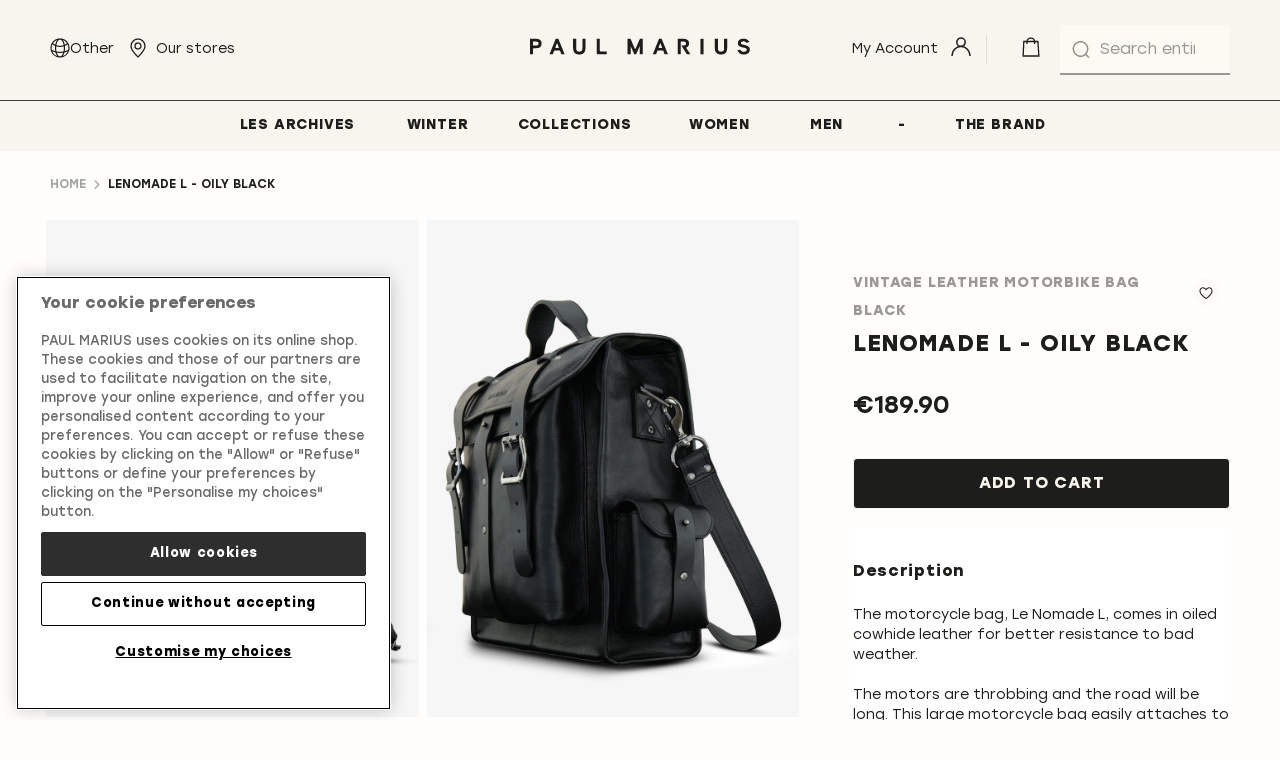

--- FILE ---
content_type: text/html; charset=UTF-8
request_url: https://www.paulmarius.com/lenomade-l-oily-black.html
body_size: 29174
content:
<!doctype html>
<html lang="en">
    <head prefix="og: http://ogp.me/ns# fb: http://ogp.me/ns/fb# product: http://ogp.me/ns/product#">
        <script>
    var LOCALE = 'en\u002DGB';
    var BASE_URL = 'https\u003A\u002F\u002Fwww.paulmarius.com\u002F';
    var require = {
        'baseUrl': 'https\u003A\u002F\u002Fwww.paulmarius.com\u002Fstatic\u002Fversion1764087129\u002Ffrontend\u002FPmarmag\u002Fdefault\u002Fen_GB'
    };</script>        <meta charset="utf-8"/>
<meta name="title" content="vintage leather motorbike bag Black - LeNomade L Oily Black | PAUL MAR"/>
<meta name="description" content="The motorcycle bag, Le Nomade L, comes in oiled cowhide leather for better resistance to bad weather."/>
<meta name="robots" content="INDEX,FOLLOW"/>
<meta name="viewport" content="width=device-width, initial-scale=1"/>
<meta name="format-detection" content="telephone=no"/>
<title>vintage leather motorbike bag Black - LeNomade L Oily Black | PAUL MAR</title>
<link  rel="stylesheet" type="text/css"  media="all" href="https://www.paulmarius.com/static/version1764087129/base/Magento/base/default/mage/calendar.css" />
<link  rel="stylesheet" type="text/css"  media="all" href="https://www.paulmarius.com/static/version1764087129/frontend/Pmarmag/default/default/css/styles-m.css" />
<link  rel="stylesheet" type="text/css"  media="all" href="https://www.paulmarius.com/static/version1764087129/base/Magento/base/default/jquery/uppy/dist/uppy-custom.css" />
<link  rel="stylesheet" type="text/css"  media="all" href="https://www.paulmarius.com/static/version1764087129/frontend/Magento/base/default/Amasty_Groupcat/js/fancybox/jquery.fancybox.css" />
<link  rel="stylesheet" type="text/css"  media="all" href="https://www.paulmarius.com/static/version1764087129/frontend/Magento/base/default/Amasty_InstagramFeed/vendor/fancybox/jquery.fancyambox.min.css" />
<link  rel="stylesheet" type="text/css"  media="all" href="https://www.paulmarius.com/static/version1764087129/frontend/Magento/base/default/Amasty_LibSwiperJs/vendor/swiper/swiper.min.css" />
<link  rel="stylesheet" type="text/css"  media="all" href="https://www.paulmarius.com/static/version1764087129/base/Magento/base/default/Amasty_Label/vendor/tooltipster/css/tooltipster.min.css" />
<link  rel="stylesheet" type="text/css"  media="all" href="https://www.paulmarius.com/static/version1764087129/base/Magento/base/default/Mageplaza_Core/css/font-awesome.min.css" />
<link  rel="stylesheet" type="text/css"  media="all" href="https://www.paulmarius.com/static/version1764087129/base/Magento/base/default/Mageplaza_Core/css/magnific-popup.css" />
<link  rel="stylesheet" type="text/css"  media="all" href="https://www.paulmarius.com/static/version1764087129/frontend/Magento/base/default/Plumrocket_CartReservation/css/prcr.css" />
<link  rel="stylesheet" type="text/css"  media="all" href="https://www.paulmarius.com/static/version1764087129/frontend/Magento/base/default/Trustpilot_Reviews/css/trustpilot.min.css" />
<link  rel="stylesheet" type="text/css"  media="screen and (min-width: 48em)" href="https://www.paulmarius.com/static/version1764087129/frontend/Pmarmag/default/default/css/styles-l.css" />
<link  rel="stylesheet" type="text/css"  media="all" href="https://use.fontawesome.com/releases/v5.14.0/css/all.css" />
<script  type="text/javascript"  src="https://www.paulmarius.com/static/version1764087129/base/Magento/base/default/requirejs/require.js"></script>
<script  type="text/javascript"  src="https://www.paulmarius.com/static/version1764087129/base/Magento/base/default/mage/requirejs/baseUrlResolver.js"></script>
<script  type="text/javascript"  src="https://www.paulmarius.com/static/version1764087129/frontend/Pmarmag/default/en_GB/requirejs-map.js"></script>
<script  type="text/javascript"  src="https://www.paulmarius.com/static/version1764087129/base/Magento/base/default/mage/requirejs/mixins.js"></script>
<script  type="text/javascript"  src="https://www.paulmarius.com/static/version1764087129/frontend/Pmarmag/default/en_GB/requirejs-config.js"></script>
<script  type="text/javascript"  src="https://www.paulmarius.com/static/version1764087129/frontend/Magento/base/default/Smile_ElasticsuiteTracker/js/tracking.js"></script>
<script  type="text/javascript"  src="https://www.paulmarius.com/static/version1764087129/frontend/Magento/base/default/Internetrama_Catalog/js/disabled-option.js"></script>
<link rel="preload" as="font" crossorigin="anonymous" href="https://www.paulmarius.com/static/version1764087129/base/Magento/base/default/fonts/opensans/light/opensans-300.woff2" />
<link rel="preload" as="font" crossorigin="anonymous" href="https://www.paulmarius.com/static/version1764087129/base/Magento/base/default/fonts/opensans/regular/opensans-400.woff2" />
<link rel="preload" as="font" crossorigin="anonymous" href="https://www.paulmarius.com/static/version1764087129/base/Magento/base/default/fonts/opensans/semibold/opensans-600.woff2" />
<link rel="preload" as="font" crossorigin="anonymous" href="https://www.paulmarius.com/static/version1764087129/base/Magento/base/default/fonts/opensans/bold/opensans-700.woff2" />
<link rel="preload" as="font" crossorigin="anonymous" href="https://www.paulmarius.com/static/version1764087129/frontend/Dnd/lumax/default/fonts/Luma-Icons.woff2" />
<link  rel="canonical" href="https://www.paulmarius.com/lenomade-l-oily-black.html" />
<link  rel="icon" type="image/x-icon" href="https://www.paulmarius.com/media/favicon/default/favicon-pm.png" />
<link  rel="shortcut icon" type="image/x-icon" href="https://www.paulmarius.com/media/favicon/default/favicon-pm.png" />
<style>
.category-discontinued-collections .product-add-form {display:none !important;}
.img-max-height-popup img {width: 100% !important;}
</style>

<!-- OneTrust Cookies Consent Notice start for www.paulmarius.com -->
<!--script type="text/javascript" src="https://cdn.cookielaw.org/consent/a85becac-9c32-4f31-aea2-d98f7502e04d/OtAutoBlock.js" ></script-->
<script src="https://cdn.cookielaw.org/scripttemplates/otSDKStub.js"  type="text/javascript" charset="UTF-8" data-domain-script="a85becac-9c32-4f31-aea2-d98f7502e04d" ></script>
<script type="text/javascript">
function OptanonWrapper() { }
</script>
<!-- OneTrust Cookies Consent Notice end for www.paulmarius.com -->

<!--1jwei0huDizDlXRKVl7cr7TvIGHa1UZm-->

<style>

/* Remove LaSuite */
#dnd-menu-main .nav-2 > a {
    background: none;
}
#dnd-menu-main .nav-2 > a span {
    display: block;
}
/* END */

.cms-visual-text .pagebuilder-column:nth-of-type(1) {
    padding-right: 0px !important;
}

.cms-visual-text .pagebuilder-column:nth-of-type(2) {
    padding-left: 2rem !important;
    padding-right: 2rem !important;
}

.cms-visual-image-center > figure {
    display: flex;
    justify-content: center;
}

*[class^="pagebuilder"].img-max-height-100,
.img-max-height-100 > a img {
    width: 100% !important;
}

*[class^="pagebuilder"].img-center,
.img-center > a {
    display: flex;
    justify-content: center;
}

*[class^="pagebuilder"].img-max-height-75 {
    width: 75% !important;
}

*[class^="pagebuilder"].img-max-height-66 {
    width: 66.6666% !important;
}

*[class^="pagebuilder"].img-max-height-50 {
    width: 50% !important;
}

*[class^="pagebuilder"].img-max-height-50 > figure,
*[class^="pagebuilder"].img-max-height-50 > figure img {
    height: 100% !important;
}

*[class^="pagebuilder"].img-max-height-33 {
    width: 33.3333% !important;
}

*[class^="pagebuilder"].img-max-height-25 {
    width: 25% !important;
}

*[class^="pagebuilder"].img-max-height-25 > figure,
*[class^="pagebuilder"].img-max-height-25 > figure img {
    height: 100% !important;
}

*[class^="pagebuilder"].imgs-max-height-33 {
    width: calc(33.3333% - 10px) !important;
    justify-content: space-between !important;
}

.cms-banner-slideshow .slick-list .slick-track .slick-slide figure > a {
    position: relative;
    z-index: 99;
}

@media (max-width: 768px) {
    *[class^="pagebuilder"] {
        margin-right: 0px !important;
        margin-left: 0px !important;
    }

    *[class^="pagebuilder"] .pagebuilder-column img {
        width: 100% !important;
    }
/*
    #dnd-menu-main .nav-2 > a {
        background-position: 5px;
        width: 100%;
    }
*/
}

*[class^="pagebuilder"].img-center,
.img-center > a {
    display: flex;
    justify-content: center;
}

</style>

<!-- Google tag (gtag.js) -->

<!--script async src=https://www.googletagmanager.com/gtag/js?id=G-9ZM65941K3></script>

<script>

  window.dataLayer = window.dataLayer || [];

  function gtag(){dataLayer.push(arguments);}

  gtag('js', new Date());

 

  gtag('config', 'G-9ZM65941K3');

</script-->





<!-- PM24 START -->
<style>



/* FONT SETUP - MOB */
.PM24-h1 {
    font-size: 4.78rem !important;
    line-height: 5.8rem !important;
}
.PM24-h2 {
    font-size: 3.98rem !important;
    line-height: 4.8rem !important;
}
.PM24-h3 {
    font-size: 3.32rem !important;
    line-height: 4.4rem !important;
}
.PM24-h4 {
    font-size: 2.76rem !important;
    line-height: 3.2rem !important;
}
.PM24-h5 {
    font-size: 2.3rem !important;
    line-height: 2.4rem !important;
}
.PM24-h6 {
    font-size: 1.92rem !important;
    line-height: 2.4rem !important;
}

/* FONT SETUP - DESKTOP */
@media (min-width: 753px) {
    .PM24-h1 {
        font-size: 5.73rem !important;
        line-height: 6.4rem !important;
    }
    .PM24-h2 {
        font-size: 4.78rem !important;
        line-height: 5.8rem !important;
    } 
    .PM24-h3 {
        font-size: 3.98rem !important;
        line-height: 4.8rem !important;
    }
    .PM24-h4 {
        font-size: 3.32rem !important;
        line-height: 4.4rem !important;
    }
    .PM24-h5 {
        font-size: 2.76rem !important;
        line-height: 3.2rem !important;
    }
    .PM24-h6 {
        font-size: 2.3rem !important;
        line-height: 2.4rem !important;
    }
}


/* Landing Pages */
.cms-lookbook-romeo-eros-james .page-main-full-width,  .cms-lookbook-bijoux .page-main-full-width, .cms-collections .page-main-full-width, .cms-our-collections .page-main-full-width, .cms-spring-collection .page-main-full-width, .cms-collection-printemps .page-main-full-width, .cms-collection-ete .page-main-full-width, .cms-summer-collection .page-main-full-width, .cms-collection-rentree .page-main-full-width, .cms-back-to-school-collection .page-main-full-width, .cms-collection-noel .page-main-full-width, .cms-christmas-collection .page-main-full-width, .cms-collection-hiver .page-main-full-width, .cms-winter-collection .page-main-full-width {
	padding-left: 0;
	padding-right: 0;
}

.cms-lookbook-romeo-eros-james .breadcrumbs, .cms-lookbook-bijoux .breadcrumbs, .cms-spring-collection .breadcrumbs, .cms-collection-printemps .breadcrumbs, .cms-summer-collection .breadcrumbs, .cms-collection-ete .breadcrumbs, .cms-collection-rentree .breadcrumbs, .cms-back-to-school-collection .breadcrumbs, .cms-collection-noel .breadcrumbs, .cms-christmas-collection .breadcrumbs, .cms-collection-hiver .breadcrumbs, .cms-winter-collection .breadcrumbs {
	display: none;
}

@media (max-width: 752px) { /* Mobile version */
    .PM24-hide-mobile {
        display: none !important;
    }
    .PM24-mob-padding {
        padding-left: 2.5rem;
	    padding-right: 2.5rem;
    }
}
@media (min-width: 753px) {
    .PM24-hide-desktop {
        display: none !important;
    }
}

.cms-page-view .PM24-bg-video h1 {
	color: #F7F5ED !important;
}
.PM24-col-white {
	color: #F7F5ED !important;
}
.PM24-bg-blur {
	backdrop-filter: blur(3px);
}
.-la-suite-full-line > div > h2 {
        text-wrap: nowrap;
}





/* Hero */
.cms-page-view .PM24-bg-col-suite {
    background: rgba(236, 232, 221, 0.4);
    padding: 2.4rem 0rem;
}

/* Menu */
.dnd-menu-main .dnd-custom-link.level0.nav-item>a {
    /*font-family: 'Poppins', Helvetica, Arial, sans-serif;
    text-transform: none;
    font-size: 1.4rem;*/
}
@media (max-width: 1024px) { /* Mobile version */
    .dnd-menu-main .dnd-custom-link.level0.nav-item>a {
        /*font-size: 1.5rem;*/
    }
}
@media (min-width: 1025px) {
    .page-main, .page-main-full-width {
        padding-top: 15rem !important;
    }
}

.PM24-row-padding-DT {
    padding: 0 2.5rem;
}
.PM24-spacer-m {
    margin-bottom: 2.5rem;
}
.PM24-spacer-l {
    margin-bottom: 5rem;
}





/* BLOC 5 GRID = .cms-visual-5-grid */
/* SETUP */
.PM24-visual-5-grid h2 {
    margin-bottom: 1.1rem;
    font-size: 3rem;
    padding: 0rem 2.5rem;
}
.PM24-visual-5-grid p {
    margin-bottom: 1.5rem;
    padding: 0rem 2.5rem;
}

.PM24-visual-5-grid .pagebuilder-column-group:not(:has(.pagebuilder-column-line)),
.PM24-visual-5-grid .pagebuilder-column-group .pagebuilder-column-line {
    display: grid !important;
    grid-template-columns: 1fr 1fr;
    /*grid-template-rows: 1fr 1fr 1fr;*/
    grid-gap: 1.6rem;
    padding: 0rem 2.5rem;
}
.PM24-visual-5-grid .pagebuilder-column-group .pagebuilder-column {
    grid-column-start: 1;
    grid-column-end: 2;
    width: 100% !important;
    position: relative;
    overflow: hidden;
    margin-top: 0;
}
.PM24-visual-5-grid .pagebuilder-column-group .pagebuilder-column figure img {
    margin: 0;
    object-fit: cover;
    width: 100% !important;
    height: 100% !important;
}

/* MAIN */
.PM24-visual-5-grid .pagebuilder-column-group .pagebuilder-column:nth-child(1) {
    grid-column: 1 / span 2;
    grid-row: 1 / span 2;
    /*min-height: 60vh;*/
}

/* 2x2 */
.PM24-visual-5-grid .pagebuilder-column-group .pagebuilder-column:nth-child(2), 
.PM24-visual-5-grid .pagebuilder-column-group .pagebuilder-column:nth-child(3), 
.PM24-visual-5-grid .pagebuilder-column-group .pagebuilder-column:nth-child(4),
.PM24-visual-5-grid .pagebuilder-column-group .pagebuilder-column:nth-child(5) {
    /*padding-bottom: 100%;*/
}
/* Row 2 */
.PM24-visual-5-grid .pagebuilder-column-group .pagebuilder-column:nth-child(2),
.PM24-visual-5-grid .pagebuilder-column-group .pagebuilder-column:nth-child(3) {
    grid-row-start: 3;
    grid-row-end: 4;
}
.PM24-visual-5-grid .pagebuilder-column-group .pagebuilder-column:nth-child(2) {
    grid-column-start: 1;
}
.PM24-visual-5-grid .pagebuilder-column-group .pagebuilder-column:nth-child(3) {
    grid-column-start: 2;
}
/* Row 3 */
.PM24-visual-5-grid .pagebuilder-column-group .pagebuilder-column:nth-child(4),
.PM24-visual-5-grid .pagebuilder-column-group .pagebuilder-column:nth-child(5) {
    grid-row-start: 4;
    grid-row-end: 5;
}
.PM24-visual-5-grid .pagebuilder-column-group .pagebuilder-column:nth-child(4) {
    grid-column-start: 1;
}
.PM24-visual-5-grid .pagebuilder-column-group .pagebuilder-column:nth-child(5) {
    grid-column-start: 2;
}

/* DESKTOP */
@media (min-width: 753px) {
    
    .PM24-row-padding-DT {
        padding: 0 5rem;
    }
    .PM24-spacer-m {
        margin-bottom: 5rem;
    }
    .PM24-spacer-l {
        margin-bottom: 8rem;
    }
    .PM24-visual-5-grid h2, .PM24-visual-5-grid p {
        padding: 0rem 5rem;
    }
    
    /* GRID SETUP */
    .PM24-visual-5-grid .pagebuilder-column-group:not(:has(.pagebuilder-column-line)),
    .PM24-visual-5-grid .pagebuilder-column-group .pagebuilder-column-line {
        grid-template-columns: 1fr 1fr 1fr 1fr;
        padding: 0rem 5rem;
    }
    
    /* MAIN */
    .PM24-visual-5-grid .pagebuilder-column-group .pagebuilder-column:nth-child(1) {
        grid-column: 1 / span 2;
        grid-row: 1 / span 2;
        /*min-height: 66.6rem;*/
    }
    
    /* 2x2 */
    .PM24-visual-5-grid .pagebuilder-column-group .pagebuilder-column:nth-child(2) {
        /*min-height: 34vh;
        padding-bottom: 0;*/
        grid-column-start: 3;
        grid-column-end: 4;
        grid-row-start: 1;
        grid-row-end: 2;
    }
    .PM24-visual-5-grid .pagebuilder-column-group .pagebuilder-column:nth-child(3) {            /*min-height: 34vh;
        padding-bottom: 0;*/
        grid-column-start: 4;
        grid-column-end: 5;
        grid-row-start: 1;
        grid-row-end: 2;
    }    
    .PM24-visual-5-grid .pagebuilder-column-group .pagebuilder-column:nth-child(4) {
        /*min-height: 34vh;
        padding-bottom: 0;*/
        grid-column-start: 3;
        grid-column-end: 4;
        grid-row-start: 2;
        grid-row-end: 3;
    }    
    .PM24-visual-5-grid .pagebuilder-column-group .pagebuilder-column:nth-child(5) {
        /*min-height: 34vh;
        padding-bottom: 0;*/
        grid-column-start: 4;
        grid-column-end: 5;
        grid-row-start: 2;
        grid-row-end: 3;
    }  
}







/* BLOC 2 GRID = .cms-visual-2-grid */
/* SETUP */
.PM24-visual-2-grid img {
    opacity: 1;
    -webkit-transition: opacity 0.3s ease-in-out;
    -moz-transition: opacity 0.3s ease-in-out;
    -ms-transition: opacity 0.3s ease-in-out;
    -o-transition: opacity 0.3s ease-in-out;
    transition: opacity 0.3s ease-in-out;
}
.PM24-visual-2-grid img:hover {
    opacity: 0.8
}
.PM24-visual-2-grid h2 {
    margin-bottom: 1.5rem;
    font-size: 3rem;
    padding: 0rem 0.5rem;
    display: block-inline;
    float: left;
    margin-top: 0;
}
.PM24-visual-2-grid p {
    margin-bottom: 1.5rem;
    padding: 0rem 0.5rem;
    display: block-inline;
    float: right;
    text-transform: uppercase;
}

.PM24-visual-2-grid .pagebuilder-column-group:not(:has(.pagebuilder-column-line)),
.PM24-visual-2-grid .pagebuilder-column-group .pagebuilder-column-line {
    display: grid !important;
    grid-template-columns: 1fr 1fr;
    grid-gap: 1.6rem;
    padding: 0rem 2.5rem;
}
.PM24-visual-2-grid .pagebuilder-column-group .pagebuilder-column {
    grid-column-start: 1;
    grid-column-end: 2;
    width: 100% !important;
    position: relative;
    overflow: hidden;
    margin-top: 0;
}
.PM24-visual-2-grid .pagebuilder-column-group .pagebuilder-column figure img {
    margin: 0;
    object-fit: cover;
    width: 100% !important;
    height: 100% !important;
}

/* MAIN */
.PM24-visual-2-grid .pagebuilder-column-group .pagebuilder-column:nth-child(1) {
    grid-column: 1 / span 1;
    grid-row: 1 / span 1;
}

/* Row 2 */
.PM24-visual-2-grid .pagebuilder-column-group .pagebuilder-column:nth-child(2) {
    grid-column-start: 2;
    grid-column-end: 2;
    grid-row-start: 1;
    grid-row-end: 1;
}


/* DESKTOP */
@media (min-width: 753px) {
    
    .PM24-visual-2-grid h2, .PM24-visual-2-grid p {
        padding: 0rem 0rem;
    }
    
    /* GRID SETUP */
    .PM24-visual-2-grid .pagebuilder-column-group:not(:has(.pagebuilder-column-line)),
    .PM24-visual-2-grid .pagebuilder-column-group .pagebuilder-column-line {
        grid-template-columns: 1fr 1fr;
        padding: 0rem 5rem;
    }
    
    /* MAIN */
    .PM24-visual-2-grid .pagebuilder-column-group .pagebuilder-column:nth-child(1) {
        grid-column: 1 / span 1;
        grid-row: 1 / span 1;
    }
    
    /* 2x2 */
    .PM24-visual-2-grid .pagebuilder-column-group .pagebuilder-column:nth-child(2) {
        grid-column-start: 2;
        grid-column-end: 2;
        grid-row-start: 1;
        grid-row-end: 1;
    }
}









/* BLOC 3 ROW = .cms-visual-3-row */
/* SETUP */
.PM24-visual-3-row img {
    opacity: 1;
    -webkit-transition: opacity 0.3s ease-in-out;
    -moz-transition: opacity 0.3s ease-in-out;
    -ms-transition: opacity 0.3s ease-in-out;
    -o-transition: opacity 0.3s ease-in-out;
    transition: opacity 0.3s ease-in-out;
}
.PM24-visual-3-row img:hover {
    opacity: 0.8
}
.PM24-visual-3-row h2 {
    margin-bottom: 1.5rem;
    font-size: 3rem;
    padding: 0rem 0.5rem;
    display: block-inline;
    float: left;
    margin-top: 0;
}
.PM24-visual-3-row p {
    margin-bottom: 1.5rem;
    padding: 0rem 0.5rem;
    display: block-inline;
    float: right;
    text-transform: uppercase;
}

.PM24-visual-3-row .pagebuilder-column-group:not(:has(.pagebuilder-column-line)),
.PM24-visual-3-row .pagebuilder-column-group .pagebuilder-column-line {
    display: grid !important;
    grid-template-columns: 1fr;
    grid-gap: 1.6rem;
    padding: 0rem 2.5rem;
}
.PM24-visual-3-row .pagebuilder-column-group .pagebuilder-column {
    grid-column-start: 1;
    grid-column-end: 2;
    width: 100% !important;
    position: relative;
    overflow: hidden;
    margin-top: 0;
}
.PM24-visual-3-row .pagebuilder-column-group .pagebuilder-column figure img {
    margin: 0;
    object-fit: cover;
    width: 100% !important;
    height: 100% !important;
}

/* MAIN */
.PM24-visual-3-row .pagebuilder-column-group .pagebuilder-column:nth-child(1) {
    grid-column: 1 / span 1;
    grid-row: 1 / span 1;
}

/* Row 2 */
.PM24-visual-3-row .pagebuilder-column-group .pagebuilder-column:nth-child(2) {
    grid-row-start: 2;
    grid-row-end: 2;
}

/* Row 3 */
.PM24-visual-3-row .pagebuilder-column-group .pagebuilder-column:nth-child(3) {
    grid-row-start: 3;
    grid-row-end: 3;
}


/* DESKTOP */
@media (min-width: 753px) {
    
    .PM24-visual-3-row h2, .PM24-visual-3-row p {
        padding: 0rem 0rem;
    }
    
    /* GRID SETUP */
    .PM24-visual-3-row .pagebuilder-column-group:not(:has(.pagebuilder-column-line)),
    .PM24-visual-3-row .pagebuilder-column-group .pagebuilder-column-line {
        grid-template-columns: 1fr 1fr 1fr;
        padding: 0rem 5rem;
    }
    
    /* MAIN */
    .PM24-visual-3-row .pagebuilder-column-group .pagebuilder-column:nth-child(1) {
        grid-column: 1 / span 1;
    }
    
    /* 2x2 */
    .PM24-visual-3-row .pagebuilder-column-group .pagebuilder-column:nth-child(2) {
        grid-column-start: 2;
        grid-column-end: 2;
        grid-row-start: 1;
        grid-row-end: 1;
    }
    .PM24-visual-3-row .pagebuilder-column-group .pagebuilder-column:nth-child(3) {            
        grid-column-start: 3;
        grid-column-end: 3;
        grid-row-start: 1;
        grid-row-end: 1;
    }      
}


/* BLOC 2 ROW = .cms-visual-2-row */
/* SETUP */
.PM24-visual-2-row img {
    opacity: 1;
    -webkit-transition: opacity 0.3s ease-in-out;
    -moz-transition: opacity 0.3s ease-in-out;
    -ms-transition: opacity 0.3s ease-in-out;
    -o-transition: opacity 0.3s ease-in-out;
    transition: opacity 0.3s ease-in-out;
}
.PM24-visual-2-row img:hover {
    opacity: 0.8
}
.PM24-visual-2-row h4 {
    margin-bottom: 1.5rem;
    /*font-size: 3rem;*/
    padding: 0rem 0.5rem;
    display: block-inline;
    float: left;
    margin-top: 0;
}
.PM24-visual-2-row p {
    margin-bottom: 1.5rem;
    padding: 0rem 0.5rem;
    display: block-inline;
    float: right;
    text-transform: uppercase;
}

.PM24-visual-2-row .pagebuilder-column-group:not(:has(.pagebuilder-column-line)),
.PM24-visual-2-row .pagebuilder-column-group .pagebuilder-column-line {
    display: grid !important;
    grid-template-columns: 1fr;
    grid-gap: 1.6rem;
    padding: 0rem 2.5rem;
}
.PM24-visual-2-row .pagebuilder-column-group .pagebuilder-column {
    grid-column-start: 1;
    grid-column-end: 2;
    width: 100% !important;
    position: relative;
    overflow: hidden;
    margin-top: 0;
}
.PM24-visual-2-row .pagebuilder-column-group .pagebuilder-column figure img {
    margin: 0;
    object-fit: cover;
    width: 100% !important;
    height: 100% !important;
}

/* MAIN */
.PM24-visual-2-row .pagebuilder-column-group .pagebuilder-column:nth-child(1) {
    grid-column: 1 / span 1;
    grid-row: 1 / span 1;
}

/* Row 2 */
.PM24-visual-2-row .pagebuilder-column-group .pagebuilder-column:nth-child(2) {
    grid-row-start: 2;
    grid-row-end: 2;
}


/* DESKTOP */
@media (min-width: 753px) {
    
    .PM24-visual-2-row h4, .PM24-visual-2-row p {
        padding: 0rem 0rem;
    }
    
    /* GRID SETUP */
    .PM24-visual-2-row .pagebuilder-column-group:not(:has(.pagebuilder-column-line)),
    .PM24-visual-2-row .pagebuilder-column-group .pagebuilder-column-line {
        grid-template-columns: 1fr 1fr;
        padding: 0rem 5rem;
    }
    
    /* MAIN */
    .PM24-visual-2-row .pagebuilder-column-group .pagebuilder-column:nth-child(1) {
        grid-column: 1 / span 1;
    }
    
    /* 2x2 */
    .PM24-visual-2-row .pagebuilder-column-group .pagebuilder-column:nth-child(2) {
        grid-column-start: 2;
        grid-column-end: 2;
        grid-row-start: 1;
        grid-row-end: 1;
    } 
}









/* BLOC 6 images, 1large, 2small x2 */
/* SETUP */

.PM24-6grid img {
    opacity: 1;
    -webkit-transition: opacity 0.3s ease-in-out;
    -moz-transition: opacity 0.3s ease-in-out;
    -ms-transition: opacity 0.3s ease-in-out;
    -o-transition: opacity 0.3s ease-in-out;
    transition: opacity 0.3s ease-in-out;
}
.PM24-6grid img:hover {
    opacity: 0.8
}
.PM24-6grid h3, .PM24-6grid h4, .PM24-6grid h5, .PM24-6grid h6 {
    margin: 0;
}
.PM24-6grid h3 {
    font-size: 3.32rem;
    line-height: 4.4rem;
}
.PM24-6grid h4 {
    font-size: 2.76rem;
    line-height: 3.2rem;
}
.PM24-6grid h5 {
    font-size: 2.3rem;
    line-height: 2.4rem;
}
.PM24-6grid h6 {
    font-size: 1.92rem;
    line-height: 2.4rem;
}

.PM24-6grid .pagebuilder-column-group:not(:has(.pagebuilder-column-line)),
.PM24-6grid .pagebuilder-column-group .pagebuilder-column-line {
    display: grid !important;
    grid-template-columns: 1fr 1fr 1fr 1fr;
    grid-gap: 1.6rem;
    padding: 0rem 2.5rem;
}
.PM24-6grid .pagebuilder-column-group .pagebuilder-column {
    /*grid-column-start: 1;
    grid-column-end: 2;*/
    width: 100% !important;
    position: relative;
    overflow: hidden;
    margin-top: 0;
}
.PM24-6grid .pagebuilder-column-group .pagebuilder-column figure img {
    margin: 0;
    object-fit: cover;
    width: 100% !important;
    height: 100% !important;
}

/* MAIN images */
.PM24-6grid .pagebuilder-column-group .pagebuilder-column:nth-child(1),
.PM24-6grid .pagebuilder-column-group .pagebuilder-column:nth-child(4) {
    grid-column-end: span 4;
}

/* 2x2 */
.PM24-6grid .pagebuilder-column-group .pagebuilder-column:nth-child(2), 
.PM24-6grid .pagebuilder-column-group .pagebuilder-column:nth-child(3), 
.PM24-6grid .pagebuilder-column-group .pagebuilder-column:nth-child(5),
.PM24-6grid .pagebuilder-column-group .pagebuilder-column:nth-child(6) {
    grid-column-end: span 2;
}

/* DESKTOP */
@media (min-width: 753px) {
 
.PM24-6grid h3 {
    font-size: 3.98rem;
    line-height: 4.8rem;
}
.PM24-6grid h4 {
    font-size: 3.32rem;
    line-height: 4.4rem;
}
.PM24-6grid h5 {
    font-size: 2.76rem;
    line-height: 3.2rem;
}
.PM24-6grid h6 {
    font-size: 2.3rem;
    line-height: 2.4rem;
}

    
    /* GRID SETUP */
    .PM24-6grid .pagebuilder-column-group:not(:has(.pagebuilder-column-line)),
    .PM24-6grid .pagebuilder-column-group .pagebuilder-column-line {
        grid-template-columns: 1fr 1fr 1fr 1fr;
        padding: 0rem 5rem;
    }
    
    /* MAIN images */
    .PM24-6grid .pagebuilder-column-group .pagebuilder-column:nth-child(1),
    .PM24-6grid .pagebuilder-column-group .pagebuilder-column:nth-child(4) {
        grid-column-end: span 2;
    }
    
    /* 2x2 */
    .PM24-6grid .pagebuilder-column-group .pagebuilder-column:nth-child(2),
    .PM24-6grid .pagebuilder-column-group .pagebuilder-column:nth-child(3) {
        grid-column-end: span 1;
        grid-row-start: 2;
    } 
    .PM24-6grid .pagebuilder-column-group .pagebuilder-column:nth-child(5),
    .PM24-6grid .pagebuilder-column-group .pagebuilder-column:nth-child(6) {
        grid-column-end: span 1;
    }    
}











/* Ad Bloc 2 = used with a bg colour, no gutter */
/* SETUP */
.PM24-ad-bloc-2  {
    text-align: center;
}
.PM24-ad-bloc-2 h2, .PM24-ad-bloc-2 p  {
    color: #fffefc;
}
.PM24-ad-bloc-2 p {
    font-weight: 400;
}

.PM24-ad-bloc-2 .pagebuilder-column-group:not(:has(.pagebuilder-column-line)),
.PM24-ad-bloc-2 .pagebuilder-column-group .pagebuilder-column-line {
    display: grid !important;
    grid-template-columns: 1fr 1fr;
    grid-gap: 0rem;
}
.PM24-ad-bloc-2 .pagebuilder-column-group .pagebuilder-column {
    grid-column-start: 1;
    grid-column-end: 2;
    width: 100% !important;
    position: relative;
    overflow: hidden;
    margin-top: 0;
}
.PM24-ad-bloc-2 .pagebuilder-column-group .pagebuilder-column figure img {
    margin: 0;
    object-fit: cover;
    width: 100% !important;
    height: 100% !important;
}

/* Row 1 */
.PM24-ad-bloc-2 .pagebuilder-column-group .pagebuilder-column:nth-child(1) {
    grid-column: 1 / span 2;
    grid-row: 1 / span 1;
    padding: 2.5rem;
}

/* Row 2 */
.PM24-ad-bloc-2 .pagebuilder-column-group .pagebuilder-column:nth-child(2) {
    grid-column: 1 / span 2;
    grid-row-start: 2;
    grid-row-end: 2;
}


/* DESKTOP */
@media (min-width: 753px) {
    
    .PM24-ad-bloc-2  {
        text-align: left;
        margin-left: 5rem;
        margin-right: 5rem;
    }
    
    /* GRID SETUP */
    .PM24-ad-bloc-2 .pagebuilder-column-group:not(:has(.pagebuilder-column-line)),
    .PM24-ad-bloc-2 .pagebuilder-column-group .pagebuilder-column-line {
        grid-template-columns: 1fr 1fr;
    }
    
    /* MAIN */
    .PM24-ad-bloc-2 .pagebuilder-column-group .pagebuilder-column:nth-child(1) {
        grid-column: 1 / span 1;
        grid-row: 1 / span 1;
        padding: 5rem;
    }
    
    /* 2x2 */
    .PM24-ad-bloc-2 .pagebuilder-column-group .pagebuilder-column:nth-child(2) {
        grid-column-start: 2;
        grid-column-end: 2;
        grid-row-start: 1;
        grid-row-end: 1;
    }
}
















/* Les Archives - Custom Page - START */
.product-item .product-item-name {
    margin-bottom: 2.5rem !important;
    min-height: 43px;
}
.product-item .price-box {
	margin: 1rem 0 0 0;
	display: inline-block;
}
.product-item .old-price .price-label, .product-item .special-price .price-label {
	display: none;
}
.product-item .old-price .price {
	padding: 8px 12px;
	text-decoration: line-through;
	color: #808080;
	font-weight: 300;
}
.product-item .special-price .price {
    padding: 8px 12px;
	background-color: #1D1D1B;
	color: #F7F5ED;
	font-size: 1.6rem;
}
.special-price .price {
	background-color: #FFFEFC !important;
	color: #AA3E16 !important;
}
.catalog-product-view .old-price {
	margin-top: 0;
}
.catalog-category-view .price-box .old-price {
	margin-top: 0.5rem !important;
}
/* Les Archives - Custom Page - END */


/********** CATEGORY PAGES **********/


/* RESET category 50% column - START */

[class*="categorypath-idees-cadeaux-"],
[class*="categorypath-gift-ideas-"],
[class*="categorypath-modeles-"],
[class*="categorypath-models-"]
{
    .header-category-view {
        display: block;
    }
    .header-category-view .category-description {
        display: block;
    }
    .header-category-view .header-image {
        display: none;
    }
    .view-more, view-more-footer {
        display: none !important;
    }
    .header-text, .header-image {
        width: auto;
    }
    .header-text {
        padding-right: 0;
    }
}
/* RESET category 50% column - END */



/* PM-category-bloc1 - START */
.PM-category-bloc1 {
}
.PM-category-bloc1 img {
    opacity: 1;
    -webkit-transition: opacity 0.3s ease-in-out;
    -moz-transition: opacity 0.3s ease-in-out;
    -ms-transition: opacity 0.3s ease-in-out;
    -o-transition: opacity 0.3s ease-in-out;
    transition: opacity 0.3s ease-in-out;
}
.PM-category-bloc1 img:hover {
    opacity: 0.8
}
.PM-category-bloc1 h4 {
    margin: 0.4rem;
}
.PM-category-bloc1 h6 {
    margin: 0.4rem;
    line-height: 1.6rem;
}
.PM-category-bloc1 .pagebuilder-column-group:not(:has(.pagebuilder-column-line)),
.PM-category-bloc1 .pagebuilder-column-group .pagebuilder-column-line {
        display: flex;
        flex-wrap: nowrap;
        overflow-x: scroll;
        -ms-overflow-style: none;
        scrollbar-width: none;
}
.PM-category-bloc1::-webkit-scrollbar {
        display: none;
}
.PM-category-bloc1.pagebuilder-column-group .pagebuilder-column figure img {
        width: 100%; 
        height: auto;
        display: block;
}
.PM-scroll-item {
        margin-left: 16px !important;
}
/* For mobile */
@media (max-width: 752px) {
    .PM-category-bloc1 h4 {
            margin: 0rem;
    }
    .PM-category-bloc1 h6 {
            line-height: 1.8rem;
    }
    .PM-category-bloc1 {
            margin-left: -2.5rem;
            margin-right: -2.5rem;
    }
    .PM-scroll-item {
            flex: 0 0 70vw !important; 
    }
    .PM-category-bloc1 .PM-sticky {
            display: none !important;
    }
}
/* PM-category-bloc1 - END */

</style>
<!-- PM24 END -->






<!-- Clarity script -->
<script type="text/javascript">
    (function(c,l,a,r,i,t,y){
        c[a]=c[a]||function(){(c[a].q=c[a].q||[]).push(arguments)};
        t=l.createElement(r);t.async=1;t.src="https://www.clarity.ms/tag/"+i;
        y=l.getElementsByTagName(r)[0];y.parentNode.insertBefore(t,y);
    })(window, document, "clarity", "script", "qrkqrcpl2x");
</script>
<!-- End Clarity script -->            <script type="text/x-magento-init">
        {
            "*": {
                "Magento_PageCache/js/form-key-provider": {
                    "isPaginationCacheEnabled":
                        0                }
            }
        }
    </script>
<script>
try{smileTracker.setConfig({beaconUrl:'https://www.paulmarius.com/elasticsuite/tracker/hit/image/h.png',telemetryUrl:'https://t.elasticsuite.io/track',telemetryEnabled:'',sessionConfig:{"visit_cookie_name":"STUID","visit_cookie_lifetime":"3600","visitor_cookie_lifetime":"365","visitor_cookie_name":"STVID","domain":"www.paulmarius.com","path":"\/"},endpointUrl:'https://www.paulmarius.com/rest/V1/elasticsuite-tracker/hit',});smileTracker.addPageVar('store_id','2');require(['Smile_ElasticsuiteTracker/js/user-consent'],function(userConsent){if(userConsent({"cookieRestrictionEnabled":"0","cookieRestrictionName":"user_allowed_save_cookie"})){smileTracker.sendTag();}});}catch(err){;}
</script>    <script>    (function (w, d, s, l, i, str, t) {
        w[l] = w[l] || [];
        w[l].push({
            'gtm.start': new Date().getTime(),
            event: 'gtm.js'
        });
        f = d.getElementsByTagName(s)[0];
        j = d.createElement(s);
        dl = l != 'dataLayer' ? '&l=' + l : '';
        j.async = true;
        j.src = t + '?aw=' + i + dl + str;
        f.parentNode.insertBefore(j, f);
    })(window, document, 'script', 'dataLayer', 'GTM-PH4VP34T', '', 'https://genki.paulmarius.com/52ufyhdep95ixro.js');</script>
    <script type="text/x-magento-init">
    {
        "*": {
            "googleTagManager": {
                "isCookieRestrictionModeEnabled": 0,
                "currentWebsite": 2,
                "cookieName": "user_allowed_save_cookie",
                "storeCurrencyCode": "EUR",
                "staticDataLayer": {
                    "environment_version": "production",
                    "page_details": "\u007B\u0022name\u0022\u003A\u0022\u0022,\u0022type\u0022\u003A\u0022product\u0022\u007D",
                    "environment_details": "\u007B\u0022work\u0022\u003A\u0022production\u0022,\u0022currency\u0022\u003A\u0022EUR\u0022,\u0022country\u0022\u003A\u0022EN\u0022,\u0022language\u0022\u003A\u0022EN\u0022\u007D"
                }
            }
        }
    }
    </script>
    <!-- END GOOGLE TAG MANAGER -->
    
<meta property="og:type" content="product"/>

    <meta property="og:title" content="vintage leather motorbike bag Black - LeNomade L Oily Black | PAUL MAR"/>

    <meta property="og:description" content="The motorcycle bag, Le Nomade L, comes in oiled cowhide leather for better resistance to bad weather."/>

<meta property="og:url" content="https://www.paulmarius.com/lenomade-l-oily-black.html"/>

    <meta property="og:image" content="https://www.paulmarius.com/media/catalog/product/s/a/sac_moto_cuir_noir_harley_guzzi_triumph_scrambler_caferacer_vintage_bike_bag_le_e10a.jpg"/>

<meta property="og:site_name" content="PAUL MARIUS"/>

    <meta property="product:price:amount" content="189.9"/>
    <meta property="product:price:currency" content="EUR"/>
<link rel="alternate" hreflang="x-default" href="https://www.paulmarius.com/lenomade-l-oily-black.html" /><link rel="alternate" hreflang="fr-FR" href="https://www.paulmarius.fr/lenomade-l-noir-huile.html" /><link rel="alternate" hreflang="de" href="https://www.paulmarius.de/lenomade-l-schwarz-geolt.html" /><link rel="alternate" hreflang="de-AT" href="https://www.paulmarius.at/lenomade-l-schwarz-geolt.html" /><link rel="alternate" hreflang="nl" href="https://www.paulmarius.nl/lenomade-l-zwart-geolied-1.html" /><link rel="alternate" hreflang="it" href="https://www.paulmarius.it/lenomade-l-nero-oliato.html" /><link rel="alternate" hreflang="es" href="https://www.paulmarius.es/lenomade-l-negro-aceitado.html" /><link rel="alternate" hreflang="en-US" href="https://www.paulmarius.us/lenomade-l-oily-black.html" /><link rel="alternate" hreflang="en-GB" href="https://www.paulmarius.co.uk/lenomade-l-oily-black.html" />    </head>
    <body data-container="body"
          data-mage-init='{"loaderAjax": {}, "loader": { "icon": "https://www.paulmarius.com/static/version1764087129/base/Magento/base/default/images/loader-2.gif"}}'
        class="pl-thm-pmarmag pl-thm-pmarmag-default catalog-product-view product-lenomade-l-oily-black page-layout-1column" id="html-body">
        

    <!-- Google Tag Manager (noscript) -->
          
        <noscript><iframe src="https://genki.paulmarius.fr/ns.html?id=GTM-PH4VP34T"
        height="0" width="0" style="display:none;visibility:hidden"></iframe></noscript>			
        <!-- End Google Tag Manager (noscript) -->		

<script type="text/x-magento-init">
    {
        "*": {
            "Magento_PageBuilder/js/widget-initializer": {
                "config": {"[data-content-type=\"slider\"][data-appearance=\"default\"]":{"Magento_PageBuilder\/js\/content-type\/slider\/appearance\/default\/widget":false},"[data-content-type=\"map\"]":{"Magento_PageBuilder\/js\/content-type\/map\/appearance\/default\/widget":false},"[data-content-type=\"row\"]":{"Magento_PageBuilder\/js\/content-type\/row\/appearance\/default\/widget":false},"[data-content-type=\"tabs\"]":{"Magento_PageBuilder\/js\/content-type\/tabs\/appearance\/default\/widget":false},"[data-content-type=\"slide\"]":{"Magento_PageBuilder\/js\/content-type\/slide\/appearance\/default\/widget":{"buttonSelector":".pagebuilder-slide-button","showOverlay":"hover","dataRole":"slide"}},"[data-content-type=\"banner\"]":{"Magento_PageBuilder\/js\/content-type\/banner\/appearance\/default\/widget":{"buttonSelector":".pagebuilder-banner-button","showOverlay":"hover","dataRole":"banner"}},"[data-content-type=\"buttons\"]":{"Magento_PageBuilder\/js\/content-type\/buttons\/appearance\/inline\/widget":false},"[data-content-type=\"products\"][data-appearance=\"carousel\"]":{"Magento_PageBuilder\/js\/content-type\/products\/appearance\/carousel\/widget":false}},
                "breakpoints": {"desktop":{"label":"Desktop","stage":true,"default":true,"class":"desktop-switcher","icon":"Magento_PageBuilder::css\/images\/switcher\/switcher-desktop.svg","conditions":{"min-width":"1024px"},"options":{"products":{"default":{"slidesToShow":"5"}}}},"tablet":{"conditions":{"max-width":"1024px","min-width":"768px"},"options":{"products":{"default":{"slidesToShow":"4"},"continuous":{"slidesToShow":"3"}}}},"mobile":{"label":"Mobile","stage":true,"class":"mobile-switcher","icon":"Magento_PageBuilder::css\/images\/switcher\/switcher-mobile.svg","media":"only screen and (max-width: 768px)","conditions":{"max-width":"768px","min-width":"640px"},"options":{"products":{"default":{"slidesToShow":"3"}}}},"mobile-small":{"conditions":{"max-width":"640px"},"options":{"products":{"default":{"slidesToShow":"2"},"continuous":{"slidesToShow":"1"}}}}}            }
        }
    }
</script>

<div class="cookie-status-message" id="cookie-status">
    The store will not work correctly when cookies are disabled.</div>
<script type="text&#x2F;javascript">document.querySelector("#cookie-status").style.display = "none";</script>
<script type="text/x-magento-init">
    {
        "*": {
            "cookieStatus": {}
        }
    }
</script>

<script type="text/x-magento-init">
    {
        "*": {
            "mage/cookies": {
                "expires": null,
                "path": "\u002F",
                "domain": ".www.paulmarius.com",
                "secure": true,
                "lifetime": "3600"
            }
        }
    }
</script>
    <noscript>
        <div class="message global noscript">
            <div class="content">
                <p>
                    <strong>JavaScript seems to be disabled in your browser.</strong>
                    <span>
                        For the best experience on our site, be sure to turn on Javascript in your browser.                    </span>
                </p>
            </div>
        </div>
    </noscript>

<script>
    window.cookiesConfig = window.cookiesConfig || {};
    window.cookiesConfig.secure = true;
</script><script>    require.config({
        map: {
            '*': {
                wysiwygAdapter: 'mage/adminhtml/wysiwyg/tiny_mce/tinymceAdapter'
            }
        }
    });</script><script>    require.config({
        paths: {
            googleMaps: 'https\u003A\u002F\u002Fmaps.googleapis.com\u002Fmaps\u002Fapi\u002Fjs\u003Fv\u003D3.53\u0026key\u003D'
        },
        config: {
            'Magento_PageBuilder/js/utils/map': {
                style: '',
            },
            'Magento_PageBuilder/js/content-type/map/preview': {
                apiKey: '',
                apiKeyErrorMessage: 'You\u0020must\u0020provide\u0020a\u0020valid\u0020\u003Ca\u0020href\u003D\u0027https\u003A\u002F\u002Fwww.paulmarius.com\u002Fadminhtml\u002Fsystem_config\u002Fedit\u002Fsection\u002Fcms\u002F\u0023cms_pagebuilder\u0027\u0020target\u003D\u0027_blank\u0027\u003EGoogle\u0020Maps\u0020API\u0020key\u003C\u002Fa\u003E\u0020to\u0020use\u0020a\u0020map.'
            },
            'Magento_PageBuilder/js/form/element/map': {
                apiKey: '',
                apiKeyErrorMessage: 'You\u0020must\u0020provide\u0020a\u0020valid\u0020\u003Ca\u0020href\u003D\u0027https\u003A\u002F\u002Fwww.paulmarius.com\u002Fadminhtml\u002Fsystem_config\u002Fedit\u002Fsection\u002Fcms\u002F\u0023cms_pagebuilder\u0027\u0020target\u003D\u0027_blank\u0027\u003EGoogle\u0020Maps\u0020API\u0020key\u003C\u002Fa\u003E\u0020to\u0020use\u0020a\u0020map.'
            },
        }
    });</script><script>
    require.config({
        shim: {
            'Magento_PageBuilder/js/utils/map': {
                deps: ['googleMaps']
            }
        }
    });</script>


    <script type="text/x-magento-init">
        {
            "*": {
                "Dotdigitalgroup_Email/js/trackingCode": "//r1-t.trackedlink.net/_dmpt"
            }
        }
    </script>
<script type="text/x-magento-init">
    {
        "*": {
            "Dotdigitalgroup_Email/js/webBehaviorTracking": {
                "id": "DM-7458928674-01",
                "subdomain": "static",
                "region": "r1-"
            }
        }
    }
</script>
<script type="text/x-magento-init">
    {
        "*": {
            "iosClickSlider": {}
        }
    }
</script><script type="text/x-magento-init">
    {
        "*": {
            "removeHnOnetrust": {}
        }
    }
</script>

<script type="text/javascript">
require([
    'jquery',
    'prcr',
    'mage/cookies',
    'domReady!'
], function($, timers) {
    'use strict';

    window.prcrTimerLoadPath = 'https://www.paulmarius.com/rest/V1/prcr/timer-load';
    window.prcrTimerRemoveItemPath = 'https://www.paulmarius.com/rest/V1/prcr/item-remove';
        // Global timer for minicart.
    window.prcrGlobalTimerHtml = '    <span        style="display: none;"        class="prcr-timer prcr_global_timer"                    data-layout="&lt;strong&gt;Cart Reserved For:&lt;/strong&gt; {hnn} {hl} {mnn}:{snn} {ml}"                            >        <span class="prcrTimerInit">            ...        </span>    </span>    ';
        window.prcrReminderPopupEnabled = 0;
    window.prcrReminderPopupTime = 0;

    // Check mode.
    var mode = 'cart';
    var url = document.URL.toLowerCase();
    if (url) {
        $.each(
            ["!checkout\/cart","\/checkout","checkout\/onepage","checkout\/success","multishipping\/checkout"],
            function(i, path) {
                if ('!' === path.substr(0, 1)
                    && url.indexOf(path.substr(1)) !== -1
                ) {
                    return false;
                }

                if (url.indexOf(path) !== -1) {
                    mode = 'checkout';
                    return false;
                }
            }
        );
    }

    timers.setMode(mode);

    
    });
</script>

<script type="text/x-magento-init">
    {
        "*": {
            "dndToggle": {}
        }
    }
</script>

<script type="text/x-magento-init">
    {
        "*": {
            "dndSlideshow": {}
        }
    }
</script>

<script type="text/x-magento-init">
    {
        ".cms-page-view .scroll-animation, .catalog-product-view .scroll-animation": {
            "dndScrollAnimation": {
                "animationType": "fade-in-bottom",
                "animationDuration": "1s",
                "animationDelay": "0.5",
                "animationTimingFunction": "ease-out"
            }
        }
    }
</script>

<script type="text/x-magento-init">
    {
        ".product-item": {
            "dndHoverProductImage": {}
        }
    }
</script>

<script type="text/x-magento-init">
    {
        "body": {
            "dndPrcrMixin": {}
        }
    }
</script>
<script type="text/javascript">
    require([
        'jquery'
    ], function ($) {
        $(document).ready(function() {
            const slideshowBannerHome = $('.pagebuilder-column-group', '.cms-banner-slideshow-new');

            slideshowBannerHome.on('init', function(event, slick) {
                setTimeout(function() {
                    let infoBanner = $('.info-banner');
                    let slider = $('.slick-list');
                    let pageHeader = $('.page-header');
                    let dndMenu = $('.dnd-menu');

                    if (infoBanner.length && slider.length && pageHeader.length && dndMenu.length) {
                        let infoBannerHeight = infoBanner.outerHeight();
                        let pageHeaderHeight = pageHeader.outerHeight();
                        let dndMenuHeight = dndMenu.outerHeight();

                        let windowHeight = $(window).height();
                        let totalHeight = infoBannerHeight + pageHeaderHeight + dndMenuHeight;
                        let newSliderHeight = windowHeight - totalHeight;

                        if (newSliderHeight >= 0) {
                            slider.css('height', newSliderHeight + 'px');
                            console.log("slider height adjusted to: " + newSliderHeight + "px");
                        }
                    }
                }, 500);
            });
        });
    });
</script><div class="page-wrapper"><header class="page-header"><div class="header content"><div class="left-wrapper-header"><div class="switcher language switcher-language desktop-store-switcher" data-ui-id="language-switcher" id="switcher-language-nav">
    <span class="label switcher-label"></span>
    <div class="actions options switcher-options">
        <div class="action toggle switcher-trigger" id="switcher-language-trigger-nav">
            <span>Other</span>
        </div>
    </div>
</div>

<div class="storeswitcherlight-modal">
    <div class="loader" data-role="loader" style="display: none;">
        <div class="ajax-loader"></div>
    </div>
    <div class="storeswitcherlight-content">
        <div class="modal-header">
            <div class="theme-logo">
                                <img src="https://www.paulmarius.com/static/version1764087129/frontend/Pmarmag/default/default/images/logo.svg" alt="Logo" class="logo-img"/>
            </div>
        </div>

        <form id="store-switcher-form-nav" action="" method="get" class="store-switcher-form">
            <div class="store-selector">
                <div class="selector-title">
                    <style>#html-body [data-pb-style=XKCLN4M]{justify-content:flex-start;display:flex;flex-direction:column;background-position:left top;background-size:cover;background-repeat:no-repeat;background-attachment:scroll}</style><div data-content-type="row" data-appearance="contained" data-element="main"><div data-enable-parallax="0" data-parallax-speed="0.5" data-background-images="{}" data-background-type="image" data-video-loop="true" data-video-play-only-visible="true" data-video-lazy-load="true" data-video-fallback-src="" data-element="inner" data-pb-style="XKCLN4M"><div data-content-type="text" data-appearance="default" data-element="main"><h5><span style="font-size: 20px;">You’re shopping on the PAUL MARIUS International site</span></h5></div></div></div>                </div>
                <div class="selector-label">
                                    </div>
                <select name="store_switcher_country" class="store-switcher-select">
                    <option value="">Please select...</option>
                                                                                                                                                                                                                                                                            
                                    <option value="https://www.paulmarius.fr/" 
                                            data-country="France"
                                            data-is-merchant="false"
                                                                                                                                    >
                                        France                                                                            </option>
                                                                                                                                                                                                                                        
                                    <option value="https://www.paulmarius.co.uk/" 
                                            data-country="United&#x20;Kingdom"
                                            data-is-merchant="false"
                                                                                                                                    >
                                        United Kingdom                                                                            </option>
                                                                                                                                                                                                                                        
                                    <option value="https://www.paulmarius.us/" 
                                            data-country="United&#x20;States"
                                            data-is-merchant="false"
                                                                                                                                    >
                                        United States                                                                            </option>
                                                                                                                                                                                                                                        
                                    <option value="https://www.paulmarius.de/" 
                                            data-country="Deutschland"
                                            data-is-merchant="false"
                                                                                                                                    >
                                        Deutschland                                                                            </option>
                                                                                                                                                                                                                                        
                                    <option value="https://www.paulmarius.at/" 
                                            data-country="&#xD6;sterreich"
                                            data-is-merchant="false"
                                                                                                                                    >
                                        Österreich                                                                            </option>
                                                                                                                                                                                                                                        
                                    <option value="https://www.paulmarius.es/" 
                                            data-country="Espa&#xF1;a"
                                            data-is-merchant="false"
                                                                                                                                    >
                                        España                                                                            </option>
                                                                                                                                                                                                                                        
                                    <option value="https://www.paulmarius.it/" 
                                            data-country="Italia"
                                            data-is-merchant="false"
                                                                                                                                    >
                                        Italia                                                                            </option>
                                                                                                                                                                                                                                        
                                    <option value="https://www.paulmarius.nl/" 
                                            data-country="Nederland"
                                            data-is-merchant="false"
                                                                                                                                    >
                                        Nederland                                                                            </option>
                                                                                                                                                                                                                                        
                                    <option value="https://www.paulmarius.com/" 
                                            data-country="Other&#x20;locations&#x20;&#x28;EN&#x29;"
                                            data-is-merchant="false"
                                            selected="selected"                                                                                        >
                                        Other locations (EN)                                                                            </option>
                                                                                                                                                                                                                                                                                                                                                                                                        </select>
            </div>
            
            <div class="form-actions">
                <button type="submit" class="pagebuilder-button-primary store-switcher-submit">
                    Continue                </button>
            </div>
        </form>
    </div>
</div>

<script type="text/x-magento-init">
    {
        ".switcher-trigger": {
            "storeSwitcherLight": {
                "urlType": "",
                "objectId": ""
            }
        },
        ".storeswitcherlight-modal": {
            "storeSwitcherForm": {
                "countryId": "-nav"
            }
        }
    }
</script>
<div class="stores-locator" id="stores-locator">
    <a href="https://www.paulmarius.com/our-stores/" title="New window to Paul Marius stores">
        <span>Our stores</span>
    </a>
</div>
</div><div class="logo-wrapper-header"><a
    class="logo"
    href="https://www.paulmarius.com/"
    title=""
    aria-label="store logo">
    <img src="https://www.paulmarius.com/static/version1764087129/frontend/Pmarmag/default/default/images/logo.svg"
         title=""
         alt=""
                    />
</a>
</div><div class="right-wrapper-header"><ul class="header links">
<li class="customer-welcome link customer">
            <a href="https://www.paulmarius.com/customer/account/" class="header-account">
            <span class="text">My Account</span>
        </a>
    </li>

<li data-block="minicart" class="link minicart-wrapper">
    <a class="action showcart showcart-action" href="https://www.paulmarius.com/checkout/cart/"
       data-bind="scope: 'minicart_content'">
        <strong class="showcart-counter empty"
              data-bind="blockLoader: isLoading">
            <span class="showcart-counter__number"><!-- ko text: getCartParam('summary_count') --><!-- /ko --></span>
            <span class="showcart-counter__label">
            <!-- ko if: getCartParam('summary_count') -->
                <!-- ko text: getCartParam('summary_count') --><!-- /ko -->
                <!-- ko i18n: 'items' --><!-- /ko -->
            <!-- /ko -->
            </span>
        </strong>
        <strong class="showcart-label empty"
                data-bind="css: { empty: !!getCartParam('summary_count') == false && !isLoading() }">
            <span class="text">My Cart</span>
        </strong>
    </a>
            <div class="block block-minicart"
             data-role="dropdownDialog"
             data-mage-init='{"dropdownDialog":{
                "appendTo":"[data-block=minicart]",
                "triggerTarget":".showcart",
                "timeout": "2000",
                "closeOnMouseLeave": false,
                "closeOnEscape": true,
                "triggerClass":"active",
                "parentClass":"active",
                "buttons":[]}}'>
            <div class="block-minicart__content" id="minicart-content-wrapper" data-bind="scope: 'minicart_content'">
                <!-- ko template: getTemplate() --><!-- /ko -->
            </div>
                    </div>
        <script>window.checkout = {"shoppingCartUrl":"https:\/\/www.paulmarius.com\/checkout\/cart\/","checkoutUrl":"https:\/\/www.paulmarius.com\/checkout\/","updateItemQtyUrl":"https:\/\/www.paulmarius.com\/checkout\/sidebar\/updateItemQty\/","removeItemUrl":"https:\/\/www.paulmarius.com\/checkout\/sidebar\/removeItem\/","imageTemplate":"Magento_Catalog\/product\/image_with_borders","baseUrl":"https:\/\/www.paulmarius.com\/","minicartMaxItemsVisible":5,"websiteId":"2","maxItemsToDisplay":10,"storeId":"2","storeGroupId":"2","agreementIds":["2"],"customerLoginUrl":"https:\/\/www.paulmarius.com\/customer\/account\/login\/referer\/aHR0cHM6Ly93d3cucGF1bG1hcml1cy5jb20vbGVub21hZGUtbC1vaWx5LWJsYWNrLmh0bWw~\/","isRedirectRequired":false,"autocomplete":"off","captcha":{"user_login":{"isCaseSensitive":false,"imageHeight":50,"imageSrc":"","refreshUrl":"https:\/\/www.paulmarius.com\/captcha\/refresh\/","isRequired":false,"timestamp":1769103723}}}</script>    <script type="text/x-magento-init">
    {
        "[data-block='minicart']": {
            "Magento_Ui/js/core/app": {"components":{"minicart_content":{"children":{"subtotal.container":{"children":{"subtotal":{"children":{"subtotal.totals":{"config":{"display_cart_subtotal_incl_tax":1,"display_cart_subtotal_excl_tax":0,"template":"Magento_Tax\/checkout\/minicart\/subtotal\/totals"},"children":{"subtotal.totals.msrp":{"component":"Magento_Msrp\/js\/view\/checkout\/minicart\/subtotal\/totals","config":{"displayArea":"minicart-subtotal-hidden","template":"Magento_Msrp\/checkout\/minicart\/subtotal\/totals"}}},"component":"Magento_Tax\/js\/view\/checkout\/minicart\/subtotal\/totals"}},"component":"uiComponent","config":{"template":"Magento_Checkout\/minicart\/subtotal"}}},"component":"uiComponent","config":{"displayArea":"subtotalContainer"}},"item.renderer":{"component":"Magento_Checkout\/js\/view\/cart-item-renderer","config":{"displayArea":"defaultRenderer","template":"Magento_Checkout\/minicart\/item\/default"},"children":{"item.image":{"component":"Magento_Catalog\/js\/view\/image","config":{"template":"Magento_Catalog\/product\/image","displayArea":"itemImage"}},"checkout.cart.item.price.sidebar":{"component":"uiComponent","config":{"template":"Magento_Checkout\/minicart\/item\/price","displayArea":"priceSidebar"}}}},"extra_info":{"component":"uiComponent","config":{"displayArea":"extraInfo"}},"promotion":{"component":"uiComponent","config":{"displayArea":"promotion"}}},"config":{"itemRenderer":{"default":"defaultRenderer","simple":"defaultRenderer","virtual":"defaultRenderer"},"template":"Magento_Checkout\/minicart\/content"},"component":"Magento_Checkout\/js\/view\/minicart"}},"types":[]}        },
        "*": {
            "Magento_Ui/js/block-loader": "https\u003A\u002F\u002Fwww.paulmarius.com\u002Fstatic\u002Fversion1764087129\u002Fbase\u002FMagento\u002Fbase\u002Fdefault\u002Fimages\u002Floader\u002D1.gif"
        }
    }
    </script>
</li>
<li class="nav item"><a href="https://www.paulmarius.com/our-stores/">Our stores</a></li></ul>
<span data-action="toggle-nav" class="action nav-toggle">
    <span>Toggle Nav</span>
</span>


<div class="block block-search">
    <div class="block block-title">
        <strong>Search</strong>
    </div>

    <div class="block block-content">
        <form
            id="minisearch-form-top-search"
            class="form minisearch"
            action="https://www.paulmarius.com/catalogsearch/result/"
            method="get"
        >
            <div class="field search">
                <label class="label" for="search" data-role="minisearch-label">
                    <span>Search</span>
                </label>
                <div class="control">
                    <input
                        id="search"
                        type="text"
                        name="q"
                        value=""
                        placeholder="Search entire store here..."
                        class="input-text"
                        maxlength="128"
                        role="combobox"
                        aria-haspopup="false"
                        aria-autocomplete="both"
                        aria-expanded="false"
                        autocomplete="off"
                        data-block="autocomplete-form"
                        data-mage-init="&#x7B;&quot;quickSearch&quot;&#x3A;&#x7B;&quot;formSelector&quot;&#x3A;&quot;&#x23;minisearch-form-top-search&quot;,&quot;url&quot;&#x3A;&quot;https&#x3A;&#x5C;&#x2F;&#x5C;&#x2F;www.paulmarius.com&#x5C;&#x2F;search&#x5C;&#x2F;ajax&#x5C;&#x2F;suggest&#x5C;&#x2F;&quot;,&quot;destinationSelector&quot;&#x3A;&quot;&#x23;minisearch-autocomplete-top-search&quot;,&quot;templates&quot;&#x3A;&#x7B;&quot;term&quot;&#x3A;&#x7B;&quot;title&quot;&#x3A;&quot;Search&#x20;terms&quot;,&quot;template&quot;&#x3A;&quot;Smile_ElasticsuiteCore&#x5C;&#x2F;autocomplete&#x5C;&#x2F;term&quot;&#x7D;,&quot;product&quot;&#x3A;&#x7B;&quot;title&quot;&#x3A;&quot;Products&quot;,&quot;template&quot;&#x3A;&quot;Smile_ElasticsuiteCatalog&#x5C;&#x2F;autocomplete&#x5C;&#x2F;product&quot;&#x7D;,&quot;category&quot;&#x3A;&#x7B;&quot;title&quot;&#x3A;&quot;Categories&quot;,&quot;template&quot;&#x3A;&quot;Smile_ElasticsuiteCatalog&#x5C;&#x2F;autocomplete&#x5C;&#x2F;category&quot;&#x7D;,&quot;product_attribute&quot;&#x3A;&#x7B;&quot;title&quot;&#x3A;&quot;Attributes&quot;,&quot;template&quot;&#x3A;&quot;Smile_ElasticsuiteCatalog&#x5C;&#x2F;autocomplete&#x5C;&#x2F;product-attribute&quot;,&quot;titleRenderer&quot;&#x3A;&quot;Smile_ElasticsuiteCatalog&#x5C;&#x2F;js&#x5C;&#x2F;autocomplete&#x5C;&#x2F;product-attribute&quot;&#x7D;&#x7D;,&quot;priceFormat&quot;&#x3A;&#x7B;&quot;pattern&quot;&#x3A;&quot;&#x5C;u20ac&#x25;s&quot;,&quot;precision&quot;&#x3A;2,&quot;requiredPrecision&quot;&#x3A;2,&quot;decimalSymbol&quot;&#x3A;&quot;.&quot;,&quot;groupSymbol&quot;&#x3A;&quot;,&quot;,&quot;groupLength&quot;&#x3A;3,&quot;integerRequired&quot;&#x3A;false&#x7D;,&quot;minSearchLength&quot;&#x3A;&quot;2&quot;&#x7D;&#x7D;"
                    />

                    <div id="minisearch-autocomplete-top-search" class="search-autocomplete"></div>

                                    </div>
                <div class="actions">
                    <button
                        type="submit"
                        title="Search"
                        class="action search"
                    >
                        <span>Search</span>
                    </button>
                </div>
            </div>
        </form>
    </div>
</div>
</div></div></header><div class="dnd-menu">
        <button type="button" class="dnd-menu-close">
        <span>Close menu</span>
    </button>
    
        
<nav class="dnd-menu-navigation" id="dnd-menu-navigation" data-action="navigation">
    <div class="dnd-menu-logo">
        <a
    class="logo"
    href="https://www.paulmarius.com/"
    title=""
    aria-label="store logo">
    <img src="https://www.paulmarius.com/static/version1764087129/frontend/Pmarmag/default/default/images/logo.svg"
         title=""
         alt=""
                    />
</a>
    </div>
    <ul class="dnd-menu-main" id="dnd-menu-main">
        <li  class="nav-item level0 nav-1 category-item first dnd-menu-navigation-smc dnd-menu-navigation-links-only dnd-menu-navigation-col-6"><a href="https://www.paulmarius.com/les-archives.html" class="has-icon" title="Les Archives"><span>Les Archives</span></a></li><li  class="nav-item level0 nav-2 dnd-custom-link "><a href="https://www.paulmarius.com/winter-collection" class="has-icon" title="Winter"><span>Winter</span></a><div class="nav-item-content level0">
    <ul class="level0 submenu">
                    <li class="sub-custom-links nav-item level1 nav-2-1 category-item parent dnd-menu-navigation-links-only dnd-menu-navigation-col-2">
                <a class="has-icon" href="https://www.paulmarius.com/collections/lecaprice.html">
                    <span>LeCaprice</span>
                </a>
                <div class="nav-item-content level1">
                    <div class="level1 submenu-custom-links"></div>
                    <div class="sub-custom-links-image-wrapper">
                        <img src="https://www.paulmarius.com/media/.renditions/wysiwyg/514_x_316_Menu/CAPRICE_NOIR_MENU_CATEGORIE.jpg" loading="lazy">
                    </div>
                </div>
            </li>
                            <li class="sub-custom-links nav-item level1 nav-2-2 category-item parent dnd-menu-navigation-links-only dnd-menu-navigation-col-2">
                <a class="has-icon" href="https://www.paulmarius.com/winter-collection-new-models.html">
                    <span>New Models</span>
                </a>
                <div class="nav-item-content level1">
                    <div class="level1 submenu-custom-links"></div>
                    <div class="sub-custom-links-image-wrapper">
                        <img src="https://www.paulmarius.com/media/.renditions/wysiwyg/514_x_316_Menu/MADAME_GEORGE_MENU_CATEGORIE.jpg" loading="lazy">
                    </div>
                </div>
            </li>
                            <li class="sub-custom-links nav-item level1 nav-2-3 category-item parent dnd-menu-navigation-links-only dnd-menu-navigation-col-2">
                <a class="has-icon" href="https://www.paulmarius.com/winter-collection">
                    <span>Winter Collection</span>
                </a>
                <div class="nav-item-content level1">
                    <div class="level1 submenu-custom-links"></div>
                    <div class="sub-custom-links-image-wrapper">
                        <img src="https://www.paulmarius.com/media/.renditions/wysiwyg/514_x_316_Menu/Collection-Hiver-Menu.jpg" loading="lazy">
                    </div>
                </div>
            </li>
                    </ul>
</div></li><li  class="nav-item level0 nav-3 dnd-custom-link "><a href="https://www.paulmarius.com/our-collections" class="has-icon" title="Collections"><span>Collections</span></a><div class="nav-item-content level0">
    <ul class="level0 submenu">
                    <li class="sub-custom-links nav-item level1 nav-3-1 category-item parent dnd-menu-navigation-links-only dnd-menu-navigation-col-2">
                <a class="has-icon" href="https://www.paulmarius.com/our-collections">
                    <span>View All</span>
                </a>
                <div class="nav-item-content level1">
                    <div class="level1 submenu-custom-links"></div>
                    <div class="sub-custom-links-image-wrapper">
                        <img src="https://www.paulmarius.com/media/.renditions/wysiwyg/514_x_316_Menu/Collection-Hiver-Menu.jpg" loading="lazy">
                    </div>
                </div>
            </li>
                            <li class="sub-custom-links nav-item level1 nav-3-2 category-item parent dnd-menu-navigation-links-only dnd-menu-navigation-col-2">
                <a class="has-icon" href="https://www.paulmarius.com/collections/lecaprice.html">
                    <span>LeCaprice</span>
                </a>
                <div class="nav-item-content level1">
                    <div class="level1 submenu-custom-links"></div>
                    <div class="sub-custom-links-image-wrapper">
                        <img src="https://www.paulmarius.com/media/.renditions/wysiwyg/514_x_316_Menu/CAPRICE_NOIR_MENU_CATEGORIE.jpg" loading="lazy">
                    </div>
                </div>
            </li>
                            <li class="sub-custom-links nav-item level1 nav-3-3 category-item parent dnd-menu-navigation-links-only dnd-menu-navigation-col-2">
                <a class="has-icon" href="https://www.paulmarius.com/collections/leopard.html?primary_color=Beige">
                    <span>Leopard</span>
                </a>
                <div class="nav-item-content level1">
                    <div class="level1 submenu-custom-links"></div>
                    <div class="sub-custom-links-image-wrapper">
                        <img src="https://www.paulmarius.com/media/.renditions/wysiwyg/MG_LEOPARD_MENU_CATEGORIE.jpg" loading="lazy">
                    </div>
                </div>
            </li>
                            <li class="sub-custom-links nav-item level1 nav-3-4 category-item parent dnd-menu-navigation-links-only dnd-menu-navigation-col-2">
                <a class="has-icon" href="https://www.paulmarius.com/collections/90-s-collection.html">
                    <span>90's</span>
                </a>
                <div class="nav-item-content level1">
                    <div class="level1 submenu-custom-links"></div>
                    <div class="sub-custom-links-image-wrapper">
                        <img src="https://www.paulmarius.com/media/.renditions/catalog/category/images/BANNER_MENU_CATEGORIE_DENIM_B2B_2.jpg" loading="lazy">
                    </div>
                </div>
            </li>
                            <li class="sub-custom-links nav-item level1 nav-3-5 category-item parent dnd-menu-navigation-links-only dnd-menu-navigation-col-2">
                <a class="has-icon" href="https://www.paulmarius.com/collections/previous-collections/eclipse-collection.html">
                    <span>Éclipse</span>
                </a>
                <div class="nav-item-content level1">
                    <div class="level1 submenu-custom-links"></div>
                    <div class="sub-custom-links-image-wrapper">
                        <img src="https://www.paulmarius.com/media/.renditions/wysiwyg/514_x_316_Menu/LEDANDY_90_S_ECLIPSE_PORTE_PAUL_MARIUS-MENU.jpg" loading="lazy">
                    </div>
                </div>
            </li>
                            <li class="sub-custom-links nav-item level1 nav-3-6 category-item parent dnd-menu-navigation-links-only dnd-menu-navigation-col-2">
                <a class="has-icon" href="https://www.paulmarius.com/collections/folk-collection.html">
                    <span>Folk</span>
                </a>
                <div class="nav-item-content level1">
                    <div class="level1 submenu-custom-links"></div>
                    <div class="sub-custom-links-image-wrapper">
                        <img src="https://www.paulmarius.com/media/catalog/category/images/MENU_COLLECTION_FOLK_2.jpg" loading="lazy">
                    </div>
                </div>
            </li>
                            <li class="sub-custom-links nav-item level1 nav-3-7 category-item parent dnd-menu-navigation-links-only dnd-menu-navigation-col-2">
                <a class="has-icon" href="https://www.paulmarius.com/collections/previous-collections.html">
                    <span>Previous Collections</span>
                </a>
                <div class="nav-item-content level1">
                    <div class="level1 submenu-custom-links"></div>
                    <div class="sub-custom-links-image-wrapper">
                        <img src="https://www.paulmarius.com/media/catalog/category/images/MENU-CATEGORIE_GINGER.jpg" loading="lazy">
                    </div>
                </div>
            </li>
                    </ul>
</div></li><li  class="nav-item level0 nav-4 category-item has-active parent dnd-menu-navigation-smn dnd-menu-navigation-links-only dnd-menu-navigation-col-1"><a href="https://www.paulmarius.com/women.html" class="has-icon" title="Women"><span>Women</span></a><div class="nav-item-content level0"><ul class="level0 submenu"><li  class="nav-item level1 nav-4-1 category-item first parent dnd-menu-navigation-links-and-cms dnd-menu-navigation-col-2"><a href="https://www.paulmarius.com/women/leather-bags.html" class="has-icon" title="Bags"><span>Bags</span></a><div class="nav-item-content level1"><ul class="level1 submenu"><li  class="nav-item level2 nav-4-1-1 category-item first dnd-menu-navigation-links-only dnd-menu-navigation-col-6"><a href="https://www.paulmarius.com/women/bags/handbags.html" class="has-icon" title="Handbags"><span>Handbags</span></a></li><li  class="nav-item level2 nav-4-1-2 category-item dnd-menu-navigation-links-only dnd-menu-navigation-col-6"><a href="https://www.paulmarius.com/women/bags/shoulder-bags.html" class="has-icon" title="Shoulder bags"><span>Shoulder bags</span></a></li><li  class="nav-item level2 nav-4-1-3 category-item dnd-menu-navigation-links-only dnd-menu-navigation-col-6"><a href="https://www.paulmarius.com/women/leather-bags/leather-crossbody-bags.html" class="has-icon" title="Crossbody bags"><span>Crossbody bags</span></a></li><li  class="nav-item level2 nav-4-1-4 category-item dnd-menu-navigation-links-only dnd-menu-navigation-col-6"><a href="https://www.paulmarius.com/women/leather-bags/leather-mini-bags.html" class="has-icon" title="Mini bags"><span>Mini bags</span></a></li><li  class="nav-item level2 nav-4-1-5 category-item dnd-menu-navigation-links-only dnd-menu-navigation-col-6"><a href="https://www.paulmarius.com/women/leather-bags/leather-backpacks.html" class="has-icon" title="Backpacks"><span>Backpacks</span></a></li><li  class="nav-item level2 nav-4-1-6 category-item dnd-menu-navigation-links-only dnd-menu-navigation-col-6"><a href="https://www.paulmarius.com/women/leather-bags/leather-schoolbags-document-holders.html" class="has-icon" title="Schoolbags &amp; Document holders"><span>Schoolbags &amp; Document holders</span></a></li><li  class="nav-item level2 nav-4-1-7 category-item dnd-menu-navigation-links-only dnd-menu-navigation-col-6"><a href="https://www.paulmarius.com/women/leather-bags/leather-travel-bags.html" class="has-icon" title="Travel bags"><span>Travel bags</span></a></li><li  class="nav-item level2 nav-4-1-8 category-item dnd-menu-navigation-links-only dnd-menu-navigation-col-6"><a href="https://www.paulmarius.com/women/leather-bags/leather-camera-bags.html" class="has-icon" title="Camera bags"><span>Camera bags</span></a></li><li  class="nav-item level2 nav-4-1-9 category-item last view-all only-mobile dnd-menu-navigation-links-and-cms dnd-menu-navigation-col-2"><a href="https://www.paulmarius.com/women/leather-bags.html" class="has-icon" title="View all"><span>View all</span></a></li></ul><div class="cms-block"><style>#html-body [data-pb-style=TG9DQVM]{justify-content:flex-start;display:flex;flex-direction:column;background-position:left top;background-size:cover;background-repeat:no-repeat;background-attachment:scroll}#html-body [data-pb-style=RKROUCM]{border-style:none}#html-body [data-pb-style=GK4Y5BG],#html-body [data-pb-style=SHUK7IP]{max-width:100%;height:auto}@media only screen and (max-width: 768px) { #html-body [data-pb-style=RKROUCM]{border-style:none} }</style><div data-content-type="row" data-appearance="contained" data-element="main"><div class="cms-image-menu" data-enable-parallax="0" data-parallax-speed="0.5" data-background-images="{}" data-background-type="image" data-video-loop="true" data-video-play-only-visible="true" data-video-lazy-load="true" data-video-fallback-src="" data-element="inner" data-pb-style="TG9DQVM"><figure data-content-type="image" data-appearance="full-width" data-element="main" data-pb-style="RKROUCM"><img class="pagebuilder-mobile-hidden" src="https://www.paulmarius.com/media/wysiwyg/sac-femme-menu.jpg" alt="" title="" data-element="desktop_image" data-pb-style="SHUK7IP"><img class="pagebuilder-mobile-only" src="https://www.paulmarius.com/media/wysiwyg/sac-femme-menu.jpg" alt="" title="" data-element="mobile_image" data-pb-style="GK4Y5BG"></figure></div></div></div></div></li><li  class="nav-item level1 nav-4-2 category-item parent dnd-menu-navigation-links-and-cms dnd-menu-navigation-col-1"><a href="https://www.paulmarius.com/catalog/category/view/s/small-leather-goods/id/15/" class="has-icon" title="Small leather goods"><span>Small leather goods</span></a><div class="nav-item-content level1"><ul class="level1 submenu"><li  class="nav-item level2 nav-4-2-1 category-item first dnd-menu-navigation-links-only dnd-menu-navigation-col-6"><a href="https://www.paulmarius.com/women/small-leather-goods/wallets.html" class="has-icon" title="Wallets"><span>Wallets</span></a></li><li  class="nav-item level2 nav-4-2-2 category-item dnd-menu-navigation-links-only dnd-menu-navigation-col-6"><a href="https://www.paulmarius.com/women/small-leather-goods/coin-purses.html" class="has-icon" title="Coin purses"><span>Coin purses</span></a></li><li  class="nav-item level2 nav-4-2-3 category-item dnd-menu-navigation-links-only dnd-menu-navigation-col-6"><a href="https://www.paulmarius.com/women//leather-card-holders.html" class="has-icon" title="Card holders"><span>Card holders</span></a></li><li  class="nav-item level2 nav-4-2-4 category-item last view-all only-mobile dnd-menu-navigation-links-and-cms dnd-menu-navigation-col-1"><a href="https://www.paulmarius.com/catalog/category/view/s/small-leather-goods/id/15/" class="has-icon" title="View all"><span>View all</span></a></li></ul><div class="cms-block"><style>#html-body [data-pb-style=JKB6KF2]{justify-content:flex-start;display:flex;flex-direction:column;background-position:left top;background-size:cover;background-repeat:no-repeat;background-attachment:scroll}#html-body [data-pb-style=ACX0P4T]{border-style:none}#html-body [data-pb-style=GTQYL5W],#html-body [data-pb-style=QY01YNQ]{max-width:100%;height:auto}@media only screen and (max-width: 768px) { #html-body [data-pb-style=ACX0P4T]{border-style:none} }</style><div data-content-type="row" data-appearance="contained" data-element="main"><div class="cms-image-menu" data-enable-parallax="0" data-parallax-speed="0.5" data-background-images="{}" data-background-type="image" data-video-loop="true" data-video-play-only-visible="true" data-video-lazy-load="true" data-video-fallback-src="" data-element="inner" data-pb-style="JKB6KF2"><figure data-content-type="image" data-appearance="full-width" data-element="main" data-pb-style="ACX0P4T"><img class="pagebuilder-mobile-hidden" src="https://www.paulmarius.com/media/wysiwyg/categorie_femme_petite_maroquinerie_paul_marius.jpg" alt="" title="" data-element="desktop_image" data-pb-style="QY01YNQ"><img class="pagebuilder-mobile-only" src="https://www.paulmarius.com/media/wysiwyg/categorie_femme_petite_maroquinerie_paul_marius.jpg" alt="" title="" data-element="mobile_image" data-pb-style="GTQYL5W"></figure></div></div></div></div></li><li  class="nav-item level1 nav-4-3 category-item parent dnd-menu-navigation-links-and-cms dnd-menu-navigation-col-1"><a href="https://www.paulmarius.com/women/leather-accessories.html" class="has-icon" title="Accessories"><span>Accessories</span></a><div class="nav-item-content level1"><ul class="level1 submenu"><li  class="nav-item level2 nav-4-3-1 category-item first dnd-menu-navigation-links-only dnd-menu-navigation-col-6"><a href="https://www.paulmarius.com/women/accessories/key-ring.html" class="has-icon" title="Key Ring"><span>Key Ring</span></a></li><li  class="nav-item level2 nav-4-3-2 category-item dnd-menu-navigation-links-only dnd-menu-navigation-col-6"><a href="https://www.paulmarius.com/women/accessories/straps.html" class="has-icon" title="Straps"><span>Straps</span></a></li><li  class="nav-item level2 nav-4-3-3 category-item dnd-menu-navigation-links-only dnd-menu-navigation-col-6"><a href="https://www.paulmarius.com/women/leather-accessories/leather-notebooks.html" class="has-icon" title="Notebooks"><span>Notebooks</span></a></li><li  class="nav-item level2 nav-4-3-4 category-item dnd-menu-navigation-links-only dnd-menu-navigation-col-6"><a href="https://www.paulmarius.com/women/accessories/belts.html" class="has-icon" title="Belts"><span>Belts</span></a></li><li  class="nav-item level2 nav-4-3-5 category-item dnd-menu-navigation-links-only dnd-menu-navigation-col-6"><a href="https://www.paulmarius.com/women/leather-accessories/leather-luggage-tags.html" class="has-icon" title="Luggage tags"><span>Luggage tags</span></a></li><li  class="nav-item level2 nav-4-3-6 category-item dnd-menu-navigation-links-only dnd-menu-navigation-col-6"><a href="https://www.paulmarius.com/women/leather-accessories/leather-glasses-cases.html" class="has-icon" title="Glasses cases"><span>Glasses cases</span></a></li><li  class="nav-item level2 nav-4-3-7 category-item dnd-menu-navigation-links-only dnd-menu-navigation-col-6"><a href="https://www.paulmarius.com/women/accessories/gloves-and-mittens.html" class="has-icon" title="Gloves and Mittens"><span>Gloves and Mittens</span></a></li><li  class="nav-item level2 nav-4-3-8 category-item dnd-menu-navigation-links-only dnd-menu-navigation-col-6"><a href="https://www.paulmarius.com/women/leather-accessories/leather-aprons.html" class="has-icon" title="Aprons"><span>Aprons</span></a></li><li  class="nav-item level2 nav-4-3-9 category-item dnd-menu-navigation-links-only dnd-menu-navigation-col-6"><a href="https://www.paulmarius.com/women/leather-accessories/leather-pencil-cases-toiletry-bags.html" class="has-icon" title="Pencil cases &amp; Toiletry bags"><span>Pencil cases &amp; Toiletry bags</span></a></li><li  class="nav-item level2 nav-4-3-10 category-item dnd-menu-navigation-links-only dnd-menu-navigation-col-6"><a href="https://www.paulmarius.com/women/leather-accessories/leather-care.html" class="has-icon" title="Care"><span>Care</span></a></li><li  class="nav-item level2 nav-4-3-11 category-item last view-all only-mobile dnd-menu-navigation-links-and-cms dnd-menu-navigation-col-1"><a href="https://www.paulmarius.com/women/leather-accessories.html" class="has-icon" title="View all"><span>View all</span></a></li></ul><div class="cms-block"><style>#html-body [data-pb-style=E3RRA31]{justify-content:flex-start;display:flex;flex-direction:column;background-position:left top;background-size:cover;background-repeat:no-repeat;background-attachment:scroll}</style><div data-content-type="row" data-appearance="contained" data-element="main"><div class="cms-image-menu" data-enable-parallax="0" data-parallax-speed="0.5" data-background-images="{}" data-background-type="image" data-video-loop="true" data-video-play-only-visible="true" data-video-lazy-load="true" data-video-fallback-src="" data-element="inner" data-pb-style="E3RRA31"><figure data-content-type="image" data-appearance="full-width" data-element="main"></figure></div></div></div></div></li><li  class="nav-item level1 nav-4-4 category-item has-active last view-all only-mobile dnd-menu-navigation-links-only dnd-menu-navigation-col-1"><a href="https://www.paulmarius.com/women.html" class="has-icon" title="View all"><span>View all</span></a></li></ul></div></li><li  class="nav-item level0 nav-5 category-item parent dnd-menu-navigation-smn dnd-menu-navigation-links-only dnd-menu-navigation-col-1"><a href="https://www.paulmarius.com/men.html" class="has-icon" title="Men"><span>Men</span></a><div class="nav-item-content level0"><ul class="level0 submenu"><li  class="nav-item level1 nav-5-1 category-item first parent dnd-menu-navigation-links-and-cms dnd-menu-navigation-col-2"><a href="https://www.paulmarius.com/men/bags.html" class="has-icon" title="Bags"><span>Bags</span></a><div class="nav-item-content level1"><ul class="level1 submenu"><li  class="nav-item level2 nav-5-1-1 category-item first dnd-menu-navigation-links-only dnd-menu-navigation-col-6"><a href="https://www.paulmarius.com/men/bags/crossbody-bags.html" class="has-icon" title="Crossbody bags"><span>Crossbody bags</span></a></li><li  class="nav-item level2 nav-5-1-2 category-item dnd-menu-navigation-links-only dnd-menu-navigation-col-6"><a href="https://www.paulmarius.com/men/bags/backpacks.html" class="has-icon" title="Backpacks"><span>Backpacks</span></a></li><li  class="nav-item level2 nav-5-1-3 category-item dnd-menu-navigation-links-only dnd-menu-navigation-col-6"><a href="https://www.paulmarius.com/leather-mini-bags.html" class="has-icon" title="Mini bags"><span>Mini bags</span></a></li><li  class="nav-item level2 nav-5-1-4 category-item dnd-menu-navigation-links-only dnd-menu-navigation-col-6"><a href="https://www.paulmarius.com/leather-schoolbags-document-holders.html" class="has-icon" title="Schoolbags &amp; Document holders"><span>Schoolbags &amp; Document holders</span></a></li><li  class="nav-item level2 nav-5-1-5 category-item dnd-menu-navigation-links-only dnd-menu-navigation-col-6"><a href="https://www.paulmarius.com/leather-travel-bags.html" class="has-icon" title="Travel bags"><span>Travel bags</span></a></li><li  class="nav-item level2 nav-5-1-6 category-item dnd-menu-navigation-links-only dnd-menu-navigation-col-6"><a href="https://www.paulmarius.com/leather-camera-bags.html" class="has-icon" title="Camera bags"><span>Camera bags</span></a></li><li  class="nav-item level2 nav-5-1-7 category-item last view-all only-mobile dnd-menu-navigation-links-and-cms dnd-menu-navigation-col-2"><a href="https://www.paulmarius.com/men/bags.html" class="has-icon" title="View all"><span>View all</span></a></li></ul><div class="cms-block"><style>#html-body [data-pb-style=NU53OF2]{justify-content:flex-start;display:flex;flex-direction:column;background-position:left top;background-size:cover;background-repeat:no-repeat;background-attachment:scroll}#html-body [data-pb-style=IQP17YE]{border-style:none}#html-body [data-pb-style=I2NP8F6],#html-body [data-pb-style=P26M4GR]{max-width:100%;height:auto}@media only screen and (max-width: 768px) { #html-body [data-pb-style=IQP17YE]{border-style:none} }</style><div data-content-type="row" data-appearance="contained" data-element="main"><div class="cms-image-menu" data-enable-parallax="0" data-parallax-speed="0.5" data-background-images="{}" data-background-type="image" data-video-loop="true" data-video-play-only-visible="true" data-video-lazy-load="true" data-video-fallback-src="" data-element="inner" data-pb-style="NU53OF2"><figure data-content-type="image" data-appearance="full-width" data-element="main" data-pb-style="IQP17YE"><img class="pagebuilder-mobile-hidden" src="https://www.paulmarius.com/media/wysiwyg/categorie_homme_sac_paul_marius.jpg" alt="" title="" data-element="desktop_image" data-pb-style="I2NP8F6"><img class="pagebuilder-mobile-only" src="https://www.paulmarius.com/media/wysiwyg/categorie_homme_sac_paul_marius.jpg" alt="" title="" data-element="mobile_image" data-pb-style="P26M4GR"></figure></div></div></div></div></li><li  class="nav-item level1 nav-5-2 category-item parent dnd-menu-navigation-links-and-cms dnd-menu-navigation-col-1"><a href="https://www.paulmarius.com/men/small-leather-goods.html" class="has-icon" title="Small leather goods"><span>Small leather goods</span></a><div class="nav-item-content level1"><ul class="level1 submenu"><li  class="nav-item level2 nav-5-2-1 category-item first dnd-menu-navigation-links-only dnd-menu-navigation-col-6"><a href="https://www.paulmarius.com/men/small-leather-goods/wallets.html" class="has-icon" title="Wallets"><span>Wallets</span></a></li><li  class="nav-item level2 nav-5-2-2 category-item dnd-menu-navigation-links-only dnd-menu-navigation-col-6"><a href="https://www.paulmarius.com/men/small-leather-goods/coin-purses.html" class="has-icon" title="Coin purses"><span>Coin purses</span></a></li><li  class="nav-item level2 nav-5-2-3 category-item dnd-menu-navigation-links-only dnd-menu-navigation-col-6"><a href="https://www.paulmarius.com/small-leather-goods/leather-card-holders.html" class="has-icon" title="Card holders"><span>Card holders</span></a></li><li  class="nav-item level2 nav-5-2-4 category-item last view-all only-mobile dnd-menu-navigation-links-and-cms dnd-menu-navigation-col-1"><a href="https://www.paulmarius.com/men/small-leather-goods.html" class="has-icon" title="View all"><span>View all</span></a></li></ul><div class="cms-block"><style>#html-body [data-pb-style=YWQO394]{justify-content:flex-start;display:flex;flex-direction:column;background-position:left top;background-size:cover;background-repeat:no-repeat;background-attachment:scroll}#html-body [data-pb-style=K9WWG2I]{border-style:none}#html-body [data-pb-style=H6E2QEH],#html-body [data-pb-style=RND1TEQ]{max-width:100%;height:auto}@media only screen and (max-width: 768px) { #html-body [data-pb-style=K9WWG2I]{border-style:none} }</style><div data-content-type="row" data-appearance="contained" data-element="main"><div class="cms-image-menu" data-enable-parallax="0" data-parallax-speed="0.5" data-background-images="{}" data-background-type="image" data-video-loop="true" data-video-play-only-visible="true" data-video-lazy-load="true" data-video-fallback-src="" data-element="inner" data-pb-style="YWQO394"><figure data-content-type="image" data-appearance="full-width" data-element="main" data-pb-style="K9WWG2I"><img class="pagebuilder-mobile-hidden" src="https://www.paulmarius.com/media/wysiwyg/categorie_homme_petite_maroquinerie_paul_marius.jpg" alt="" title="" data-element="desktop_image" data-pb-style="RND1TEQ"><img class="pagebuilder-mobile-only" src="https://www.paulmarius.com/media/wysiwyg/categorie_homme_petite_maroquinerie_paul_marius.jpg" alt="" title="" data-element="mobile_image" data-pb-style="H6E2QEH"></figure></div></div></div></div></li><li  class="nav-item level1 nav-5-3 category-item parent dnd-menu-navigation-links-and-cms dnd-menu-navigation-col-1"><a href="https://www.paulmarius.com/men/leather-accessories.html" class="has-icon" title="Accessories"><span>Accessories</span></a><div class="nav-item-content level1"><ul class="level1 submenu"><li  class="nav-item level2 nav-5-3-1 category-item first dnd-menu-navigation-links-only dnd-menu-navigation-col-6"><a href="https://www.paulmarius.com/men/accessories/key-ring.html" class="has-icon" title="Key Ring"><span>Key Ring</span></a></li><li  class="nav-item level2 nav-5-3-2 category-item dnd-menu-navigation-links-only dnd-menu-navigation-col-6"><a href="https://www.paulmarius.com/leather-notebooks.html" class="has-icon" title="Notebooks"><span>Notebooks</span></a></li><li  class="nav-item level2 nav-5-3-3 category-item dnd-menu-navigation-links-only dnd-menu-navigation-col-6"><a href="https://www.paulmarius.com/men/accessories/belts.html" class="has-icon" title="Belts"><span>Belts</span></a></li><li  class="nav-item level2 nav-5-3-4 category-item dnd-menu-navigation-links-only dnd-menu-navigation-col-6"><a href="https://www.paulmarius.com/leather-luggage-tags.html" class="has-icon" title="Luggage tags"><span>Luggage tags</span></a></li><li  class="nav-item level2 nav-5-3-5 category-item dnd-menu-navigation-links-only dnd-menu-navigation-col-6"><a href="https://www.paulmarius.com/men/accessories/computer-sleeve.html" class="has-icon" title="Computer sleeve"><span>Computer sleeve</span></a></li><li  class="nav-item level2 nav-5-3-6 category-item dnd-menu-navigation-links-only dnd-menu-navigation-col-6"><a href="https://www.paulmarius.com/leather-glasses-cases.html" class="has-icon" title="Glasses cases"><span>Glasses cases</span></a></li><li  class="nav-item level2 nav-5-3-7 category-item dnd-menu-navigation-links-only dnd-menu-navigation-col-6"><a href="https://www.paulmarius.com/men/accessories/gloves-and-mittens.html" class="has-icon" title="Gloves and Mittens"><span>Gloves and Mittens</span></a></li><li  class="nav-item level2 nav-5-3-8 category-item dnd-menu-navigation-links-only dnd-menu-navigation-col-6"><a href="https://www.paulmarius.com/leather-bow-ties.html" class="has-icon" title="Bow ties"><span>Bow ties</span></a></li><li  class="nav-item level2 nav-5-3-9 category-item dnd-menu-navigation-links-only dnd-menu-navigation-col-6"><a href="https://www.paulmarius.com/leather-aprons.html" class="has-icon" title="Aprons"><span>Aprons</span></a></li><li  class="nav-item level2 nav-5-3-10 category-item dnd-menu-navigation-links-only dnd-menu-navigation-col-6"><a href="https://www.paulmarius.com/leather-pencil-cases-toiletry-bags.html" class="has-icon" title="Pencil cases &amp; Toiletry bags"><span>Pencil cases &amp; Toiletry bags</span></a></li><li  class="nav-item level2 nav-5-3-11 category-item dnd-menu-navigation-links-only dnd-menu-navigation-col-6"><a href="https://www.paulmarius.com/leather-care.html" class="has-icon" title="Care"><span>Care</span></a></li><li  class="nav-item level2 nav-5-3-12 category-item last view-all only-mobile dnd-menu-navigation-links-and-cms dnd-menu-navigation-col-1"><a href="https://www.paulmarius.com/men/leather-accessories.html" class="has-icon" title="View all"><span>View all</span></a></li></ul><div class="cms-block"><style>#html-body [data-pb-style=SPP94QK]{justify-content:flex-start;display:flex;flex-direction:column;background-position:left top;background-size:cover;background-repeat:no-repeat;background-attachment:scroll}#html-body [data-pb-style=LVL11VP]{border-style:none}#html-body [data-pb-style=G5XSI77],#html-body [data-pb-style=QK3NBHX]{max-width:100%;height:auto}@media only screen and (max-width: 768px) { #html-body [data-pb-style=LVL11VP]{border-style:none} }</style><div data-content-type="row" data-appearance="contained" data-element="main"><div class="cms-image-menu" data-enable-parallax="0" data-parallax-speed="0.5" data-background-images="{}" data-background-type="image" data-video-loop="true" data-video-play-only-visible="true" data-video-lazy-load="true" data-video-fallback-src="" data-element="inner" data-pb-style="SPP94QK"><figure data-content-type="image" data-appearance="full-width" data-element="main" data-pb-style="LVL11VP"><img class="pagebuilder-mobile-hidden" src="https://www.paulmarius.com/media/wysiwyg/categorie_homme_accessoires_paul_marius.jpg" alt="" title="" data-element="desktop_image" data-pb-style="G5XSI77"><img class="pagebuilder-mobile-only" src="https://www.paulmarius.com/media/wysiwyg/categorie_homme_accessoires_paul_marius.jpg" alt="" title="" data-element="mobile_image" data-pb-style="QK3NBHX"></figure></div></div></div></div></li><li  class="nav-item level1 nav-5-4 category-item last view-all only-mobile dnd-menu-navigation-links-only dnd-menu-navigation-col-1"><a href="https://www.paulmarius.com/men.html" class="has-icon" title="View all"><span>View all</span></a></li></ul></div></li><li  class="nav-item level0 nav-6 last first-dnd-custom-link dnd-custom-link "><a href="https://www.paulmarius.com/the-brand" class="has-icon" title="The Brand"><span>The Brand</span></a></li>    </ul>
</nav>

<script type="text/x-magento-init">
    {
        "#dnd-menu-navigation": {
            "Dnd_Menu/js/dnd.menu": {
                "hasBreadcrumb": false,
                "useAjax": false,
                "ajaxMenuUrl": "https://www.paulmarius.com/menu/category/menu/",
                "showSmnFirstEntryOnDesktop": false            }
        }
    }
</script>
    
        <div class="dnd-menu-additional-links">
        <div class="dnd-menu-additional-links-switcher">
                    </div>

        <ul class="dnd-menu-additional-links-list" data-bind="scope: 'customer'">
            <li>
                <!-- ko if: customer().firstname  -->
                <a href="https://www.paulmarius.com/customer/account/login/"
                      data-bind="text: new String('Hello %1').replace('%1', customer().firstname)">
                </a>
                <!-- /ko -->
                <!-- ko ifnot: customer().firstname  -->
                <a href="https://www.paulmarius.com/customer/account/login/">
                    My account                </a>
                <!-- /ko -->
            </li>
            <li class="link authorization-link" data-label="or">
    <a href="https://www.paulmarius.com/customer/account/login/referer/aHR0cHM6Ly93d3cucGF1bG1hcml1cy5jb20vbGVub21hZGUtbC1vaWx5LWJsYWNrLmh0bWw~/"        >Sign In</a>
</li>
        </ul>
    </div>
    </div>

<div class="dnd-menu-overlay"></div>

<script type="text/x-magento-init">
    {
        "*": {
            "Magento_Ui/js/core/app": {
                "components": {
                    "customer": {
                        "component": "Magento_Customer/js/view/customer"
                    }
                }
            }
        }
    }
</script>
<main id="maincontent" class="page-main"><div class="breadcrumbs"></div>
<script type="text/x-magento-init">
    {
        ".breadcrumbs": {
            "breadcrumbs": {"categoryUrlSuffix":".html","useCategoryPathInUrl":0,"product":"LeNomade L - Oily Black"}        }
    }
</script>
<a id="contentarea" tabindex="-1"></a>
<div class="page messages"><div data-placeholder="messages"></div>
<div data-bind="scope: 'messages'">
    <!-- ko if: cookieMessagesObservable() && cookieMessagesObservable().length > 0 -->
    <div aria-atomic="true" role="alert" class="messages" data-bind="foreach: {
        data: cookieMessagesObservable(), as: 'message'
    }">
        <div data-bind="attr: {
            class: 'message-' + message.type + ' ' + message.type + ' message',
            'data-ui-id': 'message-' + message.type
        }">
            <div data-bind="html: $parent.prepareMessageForHtml(message.text)"></div>
        </div>
    </div>
    <!-- /ko -->

    <div aria-atomic="true" role="alert" class="messages" data-bind="foreach: {
        data: messages().messages, as: 'message'
    }, afterRender: purgeMessages">
        <div data-bind="attr: {
            class: 'message-' + message.type + ' ' + message.type + ' message',
            'data-ui-id': 'message-' + message.type
        }">
            <div data-bind="html: $parent.prepareMessageForHtml(message.text)"></div>
        </div>
    </div>
</div>

<script type="text/x-magento-init">
    {
        "*": {
            "Magento_Ui/js/core/app": {
                "components": {
                        "messages": {
                            "component": "Magento_Theme/js/view/messages"
                        }
                    }
                }
            }
    }
</script>
</div><div class="columns"><div class="column main">    
<input name="form_key" type="hidden" value="G5L1nQEIb7LhPV9S" /><div id="authenticationPopup" data-bind="scope:'authenticationPopup', style: {display: 'none'}">
        <script>window.authenticationPopup = {"autocomplete":"off","customerRegisterUrl":"https:\/\/www.paulmarius.com\/customer\/account\/create\/","customerForgotPasswordUrl":"https:\/\/www.paulmarius.com\/customer\/account\/forgotpassword\/","baseUrl":"https:\/\/www.paulmarius.com\/","customerLoginUrl":"https:\/\/www.paulmarius.com\/customer\/ajax\/login\/"}</script>    <!-- ko template: getTemplate() --><!-- /ko -->
        <script type="text/x-magento-init">
        {
            "#authenticationPopup": {
                "Magento_Ui/js/core/app": {"components":{"authenticationPopup":{"component":"Magento_Customer\/js\/view\/authentication-popup","children":{"messages":{"component":"Magento_Ui\/js\/view\/messages","displayArea":"messages"},"captcha":{"component":"Magento_Captcha\/js\/view\/checkout\/loginCaptcha","displayArea":"additional-login-form-fields","formId":"user_login","configSource":"checkout"},"recaptcha":{"component":"Magento_ReCaptchaFrontendUi\/js\/reCaptcha","displayArea":"additional-login-form-fields","reCaptchaId":"recaptcha-popup-login","settings":{"rendering":{"sitekey":"6LesEyEhAAAAAOt4ryjrzbK7ZCZtGwOUiBT8hEBA","badge":"inline","size":"invisible","theme":"light","hl":""},"invisible":true}}}}}}            },
            "*": {
                "Magento_Ui/js/block-loader": "https\u003A\u002F\u002Fwww.paulmarius.com\u002Fstatic\u002Fversion1764087129\u002Fbase\u002FMagento\u002Fbase\u002Fdefault\u002Fimages\u002Floader\u002D1.gif"
                            }
        }
    </script>
</div>
<script type="text/x-magento-init">
    {
        "*": {
            "Magento_Customer/js/section-config": {
                "sections": {"stores\/store\/switch":["*"],"stores\/store\/switchrequest":["*"],"directory\/currency\/switch":["*"],"*":["messages"],"customer\/account\/logout":["*","recently_viewed_product","recently_compared_product","persistent"],"customer\/account\/loginpost":["*"],"customer\/account\/createpost":["*"],"customer\/account\/editpost":["*"],"customer\/ajax\/login":["checkout-data","cart","captcha"],"catalog\/product_compare\/add":["compare-products"],"catalog\/product_compare\/remove":["compare-products"],"catalog\/product_compare\/clear":["compare-products"],"sales\/guest\/reorder":["cart","ammessages"],"sales\/order\/reorder":["cart","ammessages"],"checkout\/cart\/add":["cart","directory-data","ammessages","prcr-timer"],"checkout\/cart\/delete":["cart","ammessages","prcr-timer"],"checkout\/cart\/updatepost":["cart","ammessages","prcr-timer"],"checkout\/cart\/updateitemoptions":["cart","ammessages","prcr-timer"],"checkout\/cart\/couponpost":["cart","ammessages"],"checkout\/cart\/estimatepost":["cart","ammessages"],"checkout\/cart\/estimateupdatepost":["cart","ammessages"],"checkout\/onepage\/saveorder":["cart","checkout-data","last-ordered-items","ammessages","prcr-timer"],"checkout\/sidebar\/removeitem":["cart","ammessages","prcr-timer"],"checkout\/sidebar\/updateitemqty":["cart","ammessages","prcr-timer"],"rest\/*\/v1\/carts\/*\/payment-information":["cart","last-ordered-items","captcha","instant-purchase","ammessages"],"rest\/*\/v1\/guest-carts\/*\/payment-information":["cart","captcha","ammessages"],"rest\/*\/v1\/guest-carts\/*\/selected-payment-method":["cart","checkout-data","ammessages"],"rest\/*\/v1\/carts\/*\/selected-payment-method":["cart","checkout-data","instant-purchase","ammessages"],"customer\/address\/*":["instant-purchase"],"customer\/account\/*":["instant-purchase"],"vault\/cards\/deleteaction":["instant-purchase"],"multishipping\/checkout\/overviewpost":["cart","ammessages"],"paypal\/express\/placeorder":["cart","checkout-data","ammessages"],"paypal\/payflowexpress\/placeorder":["cart","checkout-data","ammessages"],"paypal\/express\/onauthorization":["cart","checkout-data","ammessages"],"persistent\/index\/unsetcookie":["persistent"],"review\/product\/post":["review"],"paymentservicespaypal\/smartbuttons\/placeorder":["cart","checkout-data"],"paymentservicespaypal\/smartbuttons\/cancel":["cart","checkout-data"],"wishlist\/index\/add":["wishlist"],"wishlist\/index\/remove":["wishlist"],"wishlist\/index\/updateitemoptions":["wishlist"],"wishlist\/index\/update":["wishlist"],"wishlist\/index\/cart":["wishlist","cart"],"wishlist\/index\/fromcart":["wishlist","cart"],"wishlist\/index\/allcart":["wishlist","cart"],"wishlist\/shared\/allcart":["wishlist","cart"],"wishlist\/shared\/cart":["cart"],"gdpr\/customer\/anonymise":["customer"],"amasty_promo\/cart\/add":["cart","ammessages"],"braintree\/paypal\/placeorder":["ammessages","cart","checkout-data"],"authorizenet\/directpost_payment\/place":["ammessages"],"braintree\/googlepay\/placeorder":["cart","checkout-data"],"prajaxcart\/cart\/add":["prcr-timer"]},
                "clientSideSections": ["checkout-data","cart-data"],
                "baseUrls": ["https:\/\/www.paulmarius.com\/"],
                "sectionNames": ["messages","customer","compare-products","last-ordered-items","cart","directory-data","captcha","instant-purchase","loggedAsCustomer","persistent","review","payments","wishlist","ammessages","prcr-timer","recently_viewed_product","recently_compared_product","product_data_storage","paypal-billing-agreement"]            }
        }
    }
</script>
<script type="text/x-magento-init">
    {
        "*": {
            "Magento_Customer/js/customer-data": {
                "sectionLoadUrl": "https\u003A\u002F\u002Fwww.paulmarius.com\u002Fcustomer\u002Fsection\u002Fload\u002F",
                "expirableSectionLifetime": 60,
                "expirableSectionNames": ["cart","persistent"],
                "cookieLifeTime": "3600",
                "cookieDomain": "",
                "updateSessionUrl": "https\u003A\u002F\u002Fwww.paulmarius.com\u002Fcustomer\u002Faccount\u002FupdateSession\u002F",
                "isLoggedIn": ""
            }
        }
    }
</script>
<script type="text/x-magento-init">
    {
        "*": {
            "Magento_Customer/js/invalidation-processor": {
                "invalidationRules": {
                    "website-rule": {
                        "Magento_Customer/js/invalidation-rules/website-rule": {
                            "scopeConfig": {
                                "websiteId": "2"
                            }
                        }
                    }
                }
            }
        }
    }
</script>
<script type="text/x-magento-init">
    {
        "body": {
            "pageCache": {"url":"https:\/\/www.paulmarius.com\/page_cache\/block\/render\/id\/2338\/","handles":["default","catalog_product_view","catalog_product_view_type_simple","catalog_product_view_id_2338","catalog_product_view_sku_M101%20BACKPACK%20OBL","pl_thm_pmarmag_default","pl_thm_pmarmag_default_default"],"originalRequest":{"route":"catalog","controller":"product","action":"view","uri":"\/lenomade-l-oily-black.html"},"versionCookieName":"private_content_version"}        }
    }
</script>

<script type="text/javascript">
    require([
        "jquery"
    ],function($, modal) {
        $('.towishlist').on('click', function(event) {
            event.preventDefault();

            let post = $(this).data('post');
            if (post) {
                $.get('/ga4/index/wishlist?id=' + post.data.product, function(data) {
                    dataLayer = window.dataLayer || [];
                    dataLayer.push({
                        event: "add_to_wishlist",
                        items: [data]
                    });
                });
            }
        });
    });
</script><div class="product media"><a id="gallery-prev-area" tabindex="-1"></a>


<div class="product-image-gallery">
    <div class="lds-ring"><div></div><div></div><div></div><div></div></div>
    <div class="gallery-wrapper _block-content-loading" data-gallery-role="gallery-placeholder">
                    <img
                alt=""
                class="product-image"
                src="https://www.paulmarius.com/media/catalog/product/s/a/sac_moto_cuir_noir_harley_guzzi_triumph_scrambler_caferacer_vintage_bike_bag_le_e10a.jpg"
                width="422"
                height="562"
            />
                    <img
                alt=""
                class="product-image"
                src="https://www.paulmarius.com/media/catalog/product/s/a/sac_moto_cuir_noir_harley_guzzi_triumph_scrambler_caferacer_vintage_bike_bag_le_0667.jpg"
                width="422"
                height="562"
            />
                    <img
                alt=""
                class="product-image"
                src="https://www.paulmarius.com/media/catalog/product/s/a/sac_moto_cuir_noir_harley_guzzi_triumph_scrambler_caferacer_vintage_bike_bag_le_b754.jpg"
                width="422"
                height="562"
            />
                    <img
                alt=""
                class="product-image"
                src="https://www.paulmarius.com/media/catalog/product/s/a/sac_moto_cuir_noir_harley_guzzi_triumph_scrambler_caferacer_vintage_bike_bag_le_e174.jpg"
                width="422"
                height="562"
            />
                    <img
                alt=""
                class="product-image"
                src="https://www.paulmarius.com/media/catalog/product/s/a/sac_moto_cuir_marron_harley_guzzi_triumph_scrambler_caferacer_vintage_bike_bag__79d3.jpg"
                width="422"
                height="562"
            />
                    <img
                alt=""
                class="product-image"
                src="https://www.paulmarius.com/media/catalog/product/s/a/sac_moto_cuir_noir_harley_guzzi_triumph_scrambler_caferacer_vintage_bike_bag_le_ab31.jpg"
                width="422"
                height="562"
            />
            </div>
</div>
<script type="text/x-magento-init">
    {
        "*": {
            "slickFix": "js/slick.loader"
        }
    }
</script><script type="text/x-magento-init">
    {
        "[data-gallery-role=gallery-placeholder]": {
            "Magento_ProductVideo/js/fotorama-add-video-events": {
                "videoData": [{"mediaType":"image","videoUrl":null,"isBase":true},{"mediaType":"image","videoUrl":null,"isBase":false},{"mediaType":"image","videoUrl":null,"isBase":false},{"mediaType":"image","videoUrl":null,"isBase":false},{"mediaType":"image","videoUrl":null,"isBase":false},{"mediaType":"image","videoUrl":null,"isBase":false}],
                "videoSettings": [{"playIfBase":"0","showRelated":"0","videoAutoRestart":"0"}],
                "optionsVideoData": []            }
        }
    }
</script>
<a id="gallery-next-area" tabindex="-1"></a>
</div><div class="sidebar-product-view"><div class="product-info-main"><div class="page-title-wrapper&#x20;product">
    <h1 class="page-title"
                >
        <span class="up-title">
    VINTAGE LEATHER MOTORBIKE BAG BLACK</span>
        <span class="base" data-ui-id="page-title-wrapper" >LeNomade L - Oily Black</span>    </h1>
    <div class="product-social-links"><div class="product-addto-links" data-role="add-to-links">
        <a href="#"
       class="action towishlist"
       data-post='{"action":"https:\/\/www.paulmarius.com\/wishlist\/index\/add\/","data":{"product":2338,"uenc":"aHR0cHM6Ly93d3cucGF1bG1hcml1cy5jb20vbGVub21hZGUtbC1vaWx5LWJsYWNrLmh0bWw~"}}'
       data-action="add-to-wishlist"><span>Add to Wish List</span></a>
<script type="text/x-magento-init">
    {
        "body": {
            "addToWishlist": {"productType":"simple"}        }
    }
</script>
</div>
</div>    </div>
<div class="product-info-price"><div class="price-box price-final_price" data-role="priceBox" data-product-id="2338" data-price-box="product-id-2338">
    

<span class="price-container price-final_price&#x20;tax&#x20;weee"
           >
        <span  id="product-price-2338"                data-price-amount="189.9"
        data-price-type="finalPrice"
        class="price-wrapper "
    ><span class="price">€189.90</span></span>
                
        
    </span>

</div></div>

<div class="product-add-form">
    <form data-product-sku="M101 BACKPACK OBL"
          action="https://www.paulmarius.com/checkout/cart/add/uenc/aHR0cHM6Ly93d3cucGF1bG1hcml1cy5jb20vbGVub21hZGUtbC1vaWx5LWJsYWNrLmh0bWw~/product/2338/" method="post"
          id="product_addtocart_form">
        <input type="hidden" name="product" value="2338" />
        <input type="hidden" name="selected_configurable_option" value="" />
        <input type="hidden" name="related_product" id="related-products-field" value="" />
        <input type="hidden" name="item"  value="2338" />
        <input name="form_key" type="hidden" value="G5L1nQEIb7LhPV9S" />                            <div class="box-tocart">
    <div class="fieldset">
        <!-- Add @DND - Remove quantity field -->
        <div class="actions">
            <button type="submit"
                    title="Add&#x20;to&#x20;Cart"
                    class="action primary tocart"
                    id="product-addtocart-button" disabled>
                <span>Add to Cart</span>
            </button>
            
<div id="instant-purchase" data-bind="scope:'instant-purchase'">
    <!-- ko template: getTemplate() --><!-- /ko -->
</div>
<script type="text/x-magento-init">
    {
        "#instant-purchase": {
            "Magento_Ui/js/core/app": {"components":{"instant-purchase":{"component":"Magento_InstantPurchase\/js\/view\/instant-purchase","config":{"template":"Magento_InstantPurchase\/instant-purchase","buttonText":"Instant Purchase","purchaseUrl":"https:\/\/www.paulmarius.com\/instantpurchase\/button\/placeOrder\/"}}}}        }
    }
</script>

    <span
        style="display: none;"        class="prcr-timer prcr_product_2338 prcr_product"
                    data-layout="Product will become available in: {hnn} {hl} {mnn}:{snn} {ml}"
                    data-product="2338"
                    data-children=""
                    data-children-count="0"
                    data-show-status="1"
                            >
        <span class="prcrTimerInit">
            ...        </span>
    </span>

        <script type="text/javascript">
    require([
        'jquery',
        'prcr',
        'domReady!'
    ], function($, timers) {
        'use strict';
                $.each(["2338"], function(key, id) {
            timers.addProductIdToRequest(id);
        });
            });
    </script>
            </div>
    </div>
</div>
<script type="text/x-magento-init">
    {
        "#product_addtocart_form": {
            "Magento_Catalog/js/validate-product": {}
        }
    }
</script>
        
                    </form>
</div>

<script type="text/x-magento-init">
    {
        "[data-role=priceBox][data-price-box=product-id-2338]": {
            "priceBox": {
                "priceConfig":  {"productId":"2338","priceFormat":{"pattern":"\u20ac%s","precision":2,"requiredPrecision":2,"decimalSymbol":".","groupSymbol":",","groupLength":3,"integerRequired":false},"tierPrices":[]}            }
        },
        "*": {
            "sendGtmEvent": {
                "eventName": "gtm.productView",
                "payLoad": {
                    "id_master": "LeNomade L - Oily Black",
                    "id_ean": "3760125348629",
                    "id_sku": "M101 BACKPACK OBL",
                    "name": "lenomade l - oily black",
                    "collection": "",
                    "color": "black",
                    "color_marketing": "oiled black",
                    "material": "cowhide leather",
                    "size": "m",
                    "price": 189.9,
                    "discount": 0,
                    "tax": 31.65,
                    "category_1": "anciennes references - seo",
                    "category_2": "briefcase",
                    "category_3": "",
                    "category_4": "",
                    "category_5": "",
                    "brand": "paul marius",
                    "quantity": 1,
                    "is_in_stock": 1                }
            }
        }
    }
</script>
    

</div>    <div class="product info detailed">
                <div class="product data items">
                                            <div class="data item content"
                     aria-labelledby="tab-label-product.view.details-title" id="product.view.details" data-role="content">
                    <div class="additional-attributes-wrapper table-wrapper">
    <div class="data table additional-attributes" id="product-attribute-specs-table">
                    <div class="toggle-wrapper">
                <div class="col label title description" scope="row">
                    <span class="style-level2">Description</span>
                </div>
                <div class="content">
                    <p class="attribute-text">The motorcycle bag, Le Nomade L, comes in oiled cowhide leather for better resistance to bad weather.<br><br>The motors are throbbing and the road will be long. This large motorcycle bag easily attaches to the tubular frame of your two wheels. A technical bag with a waterproof inner lining to delight the most demanding ladies and gents. It can also be worn over the shoulder...</p>
                </div>
            </div>
                        <div class="toggle-wrapper">
            <div class="col label title title-toggle" scope="row">
                <span class="style-level2">Details and composition</span>
            </div>
            <div class="content content-toggle">
                                    <p class="subtitle">Exterior composition : </p>
                    <p class="attribute-text">85% Oiled cowhide leather, 15% Corrected grain buffalo leather</p>
                                    <p class="subtitle">Interior composition : </p>
                    <p class="attribute-text">100% Nylon</p>
                                    <p class="subtitle">Dimensions : </p>
                    <p class="attribute-text">width 31 cm - height 37 cm - depth 13 cm</p>
                            </div>
        </div>
                            <div class="toggle-wrapper">
                <div class="col label title title-toggle" scope="row">
                    <span class="style-level2">The Paul Marius Leather</span>
                </div>
                <div class="content content-toggle">
                    <p class="attribute-text">The leather chosen by PAUL MARIUS may have slight markings or color variations. These nuances, inherent to the skin and tanning process, are sought-after effects that give the product its character. Keep in mind that several pieces of leather are selected to make a single PAUL MARIUS product, in order to offer you a unique item.

With use, the leather develops a patina, both for leathers with natural pigmentation and color, as well as for metallic models.</p>
                </div>
            </div>
                            <div class="toggle-wrapper">
                <div class="col label title title-toggle" scope="row">
                    <span class="style-level2">Care advice</span>
                </div>
                <div class="content content-toggle">
                                            <p class="attribute-text">For the maintenance of oiled cowhide items, nourish and protect by applying Cuir Gras Saphir Cream 2 to 3 times a year. Waterproofing: 2 to 3 times a year with Invulner Saphir Waterproofing.<br><br>To maintain corrected grain buffalo leather items, nourish and protect by applying Saphir Universal Cream 2 to 3 times a year. Waterproofing: 2 to 3 times a year with Invulner Saphir Waterproofing.</p>
                                    </div>
            </div>
                    </div>
</div>
                </div>
                    </div>
    </div>
</div><script type="text/x-magento-init">
    {
        "body": {
            "requireCookie": {"noCookieUrl":"https:\/\/www.paulmarius.com\/cookie\/index\/noCookies\/","triggers":[".action.towishlist"],"isRedirectCmsPage":true}        }
    }
</script>
<script type="text/x-magento-init">
    {
        "*": {
                "Magento_Catalog/js/product/view/provider": {
                    "data": {"items":{"2338":{"add_to_cart_button":{"post_data":"{\"action\":\"https:\\\/\\\/www.paulmarius.com\\\/checkout\\\/cart\\\/add\\\/uenc\\\/%25uenc%25\\\/product\\\/2338\\\/\",\"data\":{\"product\":\"2338\",\"uenc\":\"%uenc%\"}}","url":"https:\/\/www.paulmarius.com\/checkout\/cart\/add\/uenc\/%25uenc%25\/product\/2338\/","required_options":false},"add_to_compare_button":{"post_data":null,"url":"{\"action\":\"https:\\\/\\\/www.paulmarius.com\\\/catalog\\\/product_compare\\\/add\\\/\",\"data\":{\"product\":\"2338\",\"uenc\":\"aHR0cHM6Ly93d3cucGF1bG1hcml1cy5jb20vbGVub21hZGUtbC1vaWx5LWJsYWNrLmh0bWw~\"}}","required_options":null},"price_info":{"final_price":189.9,"max_price":189.9,"max_regular_price":189.9,"minimal_regular_price":189.9,"special_price":null,"minimal_price":189.9,"regular_price":189.9,"formatted_prices":{"final_price":"<span class=\"price\">\u20ac189.90<\/span>","max_price":"<span class=\"price\">\u20ac189.90<\/span>","minimal_price":"<span class=\"price\">\u20ac189.90<\/span>","max_regular_price":"<span class=\"price\">\u20ac189.90<\/span>","minimal_regular_price":null,"special_price":null,"regular_price":"<span class=\"price\">\u20ac189.90<\/span>"},"extension_attributes":{"msrp":{"msrp_price":"<span class=\"price\">\u20ac0.00<\/span>","is_applicable":"","is_shown_price_on_gesture":"","msrp_message":"","explanation_message":"Our price is lower than the manufacturer&#039;s &quot;minimum advertised price.&quot; As a result, we cannot show you the price in catalog or the product page. <br><br> You have no obligation to purchase the product once you know the price. You can simply remove the item from your cart."},"tax_adjustments":{"final_price":158.249999,"max_price":158.249999,"max_regular_price":158.249999,"minimal_regular_price":158.249999,"special_price":158.249999,"minimal_price":158.249999,"regular_price":158.249999,"formatted_prices":{"final_price":"<span class=\"price\">\u20ac158.25<\/span>","max_price":"<span class=\"price\">\u20ac158.25<\/span>","minimal_price":"<span class=\"price\">\u20ac158.25<\/span>","max_regular_price":"<span class=\"price\">\u20ac158.25<\/span>","minimal_regular_price":null,"special_price":"<span class=\"price\">\u20ac158.25<\/span>","regular_price":"<span class=\"price\">\u20ac158.25<\/span>"}},"weee_attributes":[],"weee_adjustment":"<span class=\"price\">\u20ac189.90<\/span>"}},"images":[{"url":"https:\/\/www.paulmarius.com\/media\/catalog\/product\/cache\/59193ab87f4ce0bfb6717d21f26b43f8\/s\/a\/sac_moto_cuir_noir_harley_guzzi_triumph_scrambler_caferacer_vintage_bike_bag_le_e10a.jpg","code":"recently_viewed_products_grid_content_widget","height":431,"width":323,"label":"LeNomade L - Oily Black","resized_width":323,"resized_height":431},{"url":"https:\/\/www.paulmarius.com\/media\/catalog\/product\/cache\/9b6d107fc6b9ebc69abe03898fd9a4e7\/s\/a\/sac_moto_cuir_noir_harley_guzzi_triumph_scrambler_caferacer_vintage_bike_bag_le_e10a.jpg","code":"recently_viewed_products_list_content_widget","height":340,"width":270,"label":"LeNomade L - Oily Black","resized_width":270,"resized_height":340},{"url":"https:\/\/www.paulmarius.com\/media\/catalog\/product\/cache\/142a50db31cb19575fab57a4f20aa90f\/s\/a\/sac_moto_cuir_noir_harley_guzzi_triumph_scrambler_caferacer_vintage_bike_bag_le_e10a.jpg","code":"recently_viewed_products_images_names_widget","height":90,"width":75,"label":"LeNomade L - Oily Black","resized_width":75,"resized_height":90},{"url":"https:\/\/www.paulmarius.com\/media\/catalog\/product\/cache\/59193ab87f4ce0bfb6717d21f26b43f8\/s\/a\/sac_moto_cuir_noir_harley_guzzi_triumph_scrambler_caferacer_vintage_bike_bag_le_e10a.jpg","code":"recently_compared_products_grid_content_widget","height":431,"width":323,"label":"LeNomade L - Oily Black","resized_width":323,"resized_height":431},{"url":"https:\/\/www.paulmarius.com\/media\/catalog\/product\/cache\/9b6d107fc6b9ebc69abe03898fd9a4e7\/s\/a\/sac_moto_cuir_noir_harley_guzzi_triumph_scrambler_caferacer_vintage_bike_bag_le_e10a.jpg","code":"recently_compared_products_list_content_widget","height":340,"width":270,"label":"LeNomade L - Oily Black","resized_width":270,"resized_height":340},{"url":"https:\/\/www.paulmarius.com\/media\/catalog\/product\/cache\/142a50db31cb19575fab57a4f20aa90f\/s\/a\/sac_moto_cuir_noir_harley_guzzi_triumph_scrambler_caferacer_vintage_bike_bag_le_e10a.jpg","code":"recently_compared_products_images_names_widget","height":90,"width":75,"label":"LeNomade L - Oily Black","resized_width":75,"resized_height":90}],"url":"https:\/\/www.paulmarius.com\/lenomade-l-oily-black.html","id":2338,"name":"LeNomade L - Oily Black","type":"simple","is_salable":"1","store_id":2,"currency_code":"EUR","extension_attributes":{"review_html":"","wishlist_button":{"post_data":null,"url":"{\"action\":\"https:\\\/\\\/www.paulmarius.com\\\/wishlist\\\/index\\\/add\\\/\",\"data\":{\"product\":2338,\"uenc\":\"aHR0cHM6Ly93d3cucGF1bG1hcml1cy5jb20vbGVub21hZGUtbC1vaWx5LWJsYWNrLmh0bWw~\"}}","required_options":null},"ddg_description":"The motorcycle bag, Le Nomade L, comes in oiled cowhide leather for better resistance to bad weather.The motors are throbbing and the road will be long. This large motorcycle bag easily attaches to the tubular frame of your two wheels. A technical bag with a waterproof inner lining to delight the most demanding ladies and gents. It can also be worn over the shoulder...","ddg_sku":"M101 BACKPACK OBL","ddg_image":"https:\/\/www.paulmarius.com\/media\/catalog\/product\/cache\/a90f772efecef8fb45f20dbe44674a7d\/s\/a\/sac_moto_cuir_noir_harley_guzzi_triumph_scrambler_caferacer_vintage_bike_bag_le_e10a.jpg","ddg_categories":["Discontinued References - SEO"]},"is_available":true}},"store":"2","currency":"EUR","productCurrentScope":"website"}            }
        }
    }
</script>


<div class="editorial-description-wrapper">
    </div>

        <form class="amhideprice-form" id="amgroupcat-form" action="" method="post" style="display: none;">
        <input name="form_key" type="hidden" value="" />
        <input name="product_id" type="hidden" value="" />
        <fieldset class="fieldset">
            <legend class="legend amhideprice-form-ledend">
                <span>Get a Quote for</span>
                <span style="font-weight: bolder;" class="product-name"></span>
            </legend>
            <br>
                        <div class="amhideprice-fields-container">
                <div class="field required">
                    <label for="amgroupcat-name" class="label">
                        <span>Customer Name</span>
                    </label>
                    <div class="control">
                        <input type="text" name="name" class="input-text"
                               id="amgroupcat-name"
                               data-validate="{required:true}">
                    </div>
                </div>
                <div class="field required">
                    <label for="amgroupcat-email" class="label">
                        <span>Customer Email</span>
                    </label>
                    <div class="control">
                        <input type="email"
                               name="email"
                               autocomplete="email"
                               id="amgroupcat-email"
                               value="" class="input-text"
                               data-validate="{required:true, 'validate-email':true}"
                               aria-required="true">
                    </div>
                </div>
                <div class="field required">
                    <label for="amgroupcat-phone" class="label">
                        <span>Phone Number</span>
                    </label>
                    <div class="control">
                        <input type="text" name="phone" id="amgroupcat-phone" class="input-text "
                               data-validate="{required:true}">
                    </div>
                </div>
                <div class="field">
                    <label for="amgroupcat-comment" class="label">
                        <span>Comment</span>
                    </label>
                    <div class="control">
                        <textarea title="Comment"
                                  type="textarea"
                                  id="amgroupcat-comment"
                                  name="comment" class="input-text"
                                  data-validate="{'validate-no-html-tags':true}"></textarea>
                    </div>
                </div>
                <div class="actions-toolbar">
                    <div class="primary">
                        <button type="submit" class="action submit primary"
                                title="Submit">
                            <span>Submit</span>
                        </button>
                    </div>
                </div>
            </div>
        </fieldset>
    </form>



            <div class="block related"
     data-mage-init='{"relatedProducts":{"relatedCheckbox":".related.checkbox"}}'
     data-limit="0"
     data-shuffle="0"
     data-shuffle-weighted="0">
                        <div class="block-title title">
                <strong id="block-related-heading" role="heading"
                        aria-level="2">You may like</strong>
            </div>
            <div class="block-content content" aria-labelledby="block-related-heading">
                <div class="products wrapper grid products-grid products-related">
                    <ol class="products list items product-items">
                                                                                                                                                                                                                                                                            <li class="item product product-item"
                                id="product-item_2313"
                                data-shuffle-group="" >
                                <script type="text&#x2F;javascript">    var elemdgEglPh3Array = document.querySelectorAll('li#product-item_2313');
    if(elemdgEglPh3Array.length !== 'undefined'){
        elemdgEglPh3Array.forEach(function(element) {
            if (element) {
                element.style.display = 'none';

            }
        });
    }</script>                                                        <div class="product-item-info related-available">
                                <!-- related_products_list-->                                <a href="https://www.paulmarius.com/levoyageur-xl-black.html"
                                   class="product photo product-item-photo">
                                    <span class="product-image-container product-image-container-2313">
    <span class="product-image-wrapper">
        <img class="product-image-photo"
                        src="https://www.paulmarius.com/media/catalog/product/cache/59193ab87f4ce0bfb6717d21f26b43f8/s/a/sac_de_voyage_cuir_noir_homme_grand_volume__voyageur_XL__2__9fa5.jpg"
            loading="lazy"
            width="323"
            height="431"
            alt="LeVoyageur&#x20;XL&#x20;-&#x20;Black"/>
                            <img class="product-image-photo-hover"
                        src="https://www.paulmarius.com/media/catalog/product/cache/8ef6a05168831987fdb2f6c8ccba8025/s/a/sac_de_voyage_cuir_noir_homme_grand_volume__voyageur_XL__3__2db5.jpg"
            loading="lazy"
            width="323"
            height="431"
            alt="LeVoyageur&#x20;XL&#x20;-&#x20;Black"/>
                        </span>
</span>
<style>.product-image-container-2313 {
    width: 323px;
}
.product-image-container-2313 span.product-image-wrapper {
    padding-bottom: 133.43653250774%;
}</style><script type="text&#x2F;javascript">prodImageContainers = document.querySelectorAll(".product-image-container-2313");
for (var i = 0; i < prodImageContainers.length; i++) {
    prodImageContainers[i].style.width = "323px";
}
prodImageContainersWrappers = document.querySelectorAll(
    ".product-image-container-2313  span.product-image-wrapper"
);
for (var i = 0; i < prodImageContainersWrappers.length; i++) {
    prodImageContainersWrappers[i].style.paddingBottom = "133.43653250774%";
}</script>                                </a>
                                <div class="product details product-item-details">
                                    <strong class="product name product-item-name"><a
                                                class="product-item-link"
                                                title="LeVoyageur&#x20;XL&#x20;-&#x20;Black"
                                                href="https://www.paulmarius.com/levoyageur-xl-black.html">
                                            LeVoyageur XL - Black</a>
                                    </strong>

                                    <div class="price-box price-final_price" data-role="priceBox" data-product-id="2313" data-price-box="product-id-2313">
    

<span class="price-container price-final_price&#x20;tax&#x20;weee"
        >
        <span  id="product-price-2313"                data-price-amount="199.9"
        data-price-type="finalPrice"
        class="price-wrapper "
    ><span class="price">€199.90</span></span>
        </span>

</div>
                                    
                                                                                                                    <div class="product actions product-item-actions">
                                            
                                                                                            <div class="secondary-addto-links actions-secondary"
                                                     data-role="add-to-links">
                                                                                                                <a href="#"
       class="action towishlist"
       title="Add&#x20;to&#x20;Wish&#x20;List"
       aria-label="Add&#x20;to&#x20;Wish&#x20;List"
       data-post='{"action":"https:\/\/www.paulmarius.com\/wishlist\/index\/add\/","data":{"product":2313,"uenc":"aHR0cHM6Ly93d3cucGF1bG1hcml1cy5jb20vbGVub21hZGUtbC1vaWx5LWJsYWNrLmh0bWw~"}}'
       data-action="add-to-wishlist"
       role="button">
        <span>Add to Wish List</span>
    </a>
<a href="#"
   class="action tocompare"
   title="Add to Compare"
   aria-label="Add to Compare"
   data-post='{"action":"https:\/\/www.paulmarius.com\/catalog\/product_compare\/add\/","data":{"product":"2313","uenc":"aHR0cHM6Ly93d3cucGF1bG1hcml1cy5jb20vbGVub21hZGUtbC1vaWx5LWJsYWNrLmh0bWw~"}}'
   role="button">
    <span>Add to Compare</span>
</a>
                                                                                                    </div>
                                                                                    </div>
                                                                                                            </div>
                            </div>
                            </li>
                                                                                                                                                                                                                                                                            <li class="item product product-item"
                                id="product-item_2336"
                                data-shuffle-group="" >
                                <script type="text&#x2F;javascript">    var elemmqUfKxIDArray = document.querySelectorAll('li#product-item_2336');
    if(elemmqUfKxIDArray.length !== 'undefined'){
        elemmqUfKxIDArray.forEach(function(element) {
            if (element) {
                element.style.display = 'none';

            }
        });
    }</script>                                                        <div class="product-item-info related-available">
                                <!-- related_products_list-->                                <a href="https://www.paulmarius.com/lenomade-m-oily-black.html"
                                   class="product photo product-item-photo">
                                    <span class="product-image-container product-image-container-2336">
    <span class="product-image-wrapper">
        <img class="product-image-photo"
                        src="https://www.paulmarius.com/media/catalog/product/cache/59193ab87f4ce0bfb6717d21f26b43f8/s/a/sac_moto_cuir_noir_harley_guzzi_triumph_scrambler_caferacer_vintage_bike_bag_le_41f3.jpg"
            loading="lazy"
            width="323"
            height="431"
            alt="LeNomade&#x20;M&#x20;-&#x20;Oily&#x20;Black"/>
                            <img class="product-image-photo-hover"
                        src="https://www.paulmarius.com/media/catalog/product/cache/8ef6a05168831987fdb2f6c8ccba8025/s/a/sac_moto_cuir_noir_harley_guzzi_triumph_scrambler_caferacer_vintage_bike_bag_le_73de.jpg"
            loading="lazy"
            width="323"
            height="431"
            alt="LeNomade&#x20;M&#x20;-&#x20;Oily&#x20;Black"/>
                        </span>
</span>
<style>.product-image-container-2336 {
    width: 323px;
}
.product-image-container-2336 span.product-image-wrapper {
    padding-bottom: 133.43653250774%;
}</style><script type="text&#x2F;javascript">prodImageContainers = document.querySelectorAll(".product-image-container-2336");
for (var i = 0; i < prodImageContainers.length; i++) {
    prodImageContainers[i].style.width = "323px";
}
prodImageContainersWrappers = document.querySelectorAll(
    ".product-image-container-2336  span.product-image-wrapper"
);
for (var i = 0; i < prodImageContainersWrappers.length; i++) {
    prodImageContainersWrappers[i].style.paddingBottom = "133.43653250774%";
}</script>                                </a>
                                <div class="product details product-item-details">
                                    <strong class="product name product-item-name"><a
                                                class="product-item-link"
                                                title="LeNomade&#x20;M&#x20;-&#x20;Oily&#x20;Black"
                                                href="https://www.paulmarius.com/lenomade-m-oily-black.html">
                                            LeNomade M - Oily Black</a>
                                    </strong>

                                    <div class="price-box price-final_price" data-role="priceBox" data-product-id="2336" data-price-box="product-id-2336">
    

<span class="price-container price-final_price&#x20;tax&#x20;weee"
        >
        <span  id="product-price-2336"                data-price-amount="169.9"
        data-price-type="finalPrice"
        class="price-wrapper "
    ><span class="price">€169.90</span></span>
        </span>

</div>
                                    
                                                                                                                    <div class="product actions product-item-actions">
                                            
                                                                                            <div class="secondary-addto-links actions-secondary"
                                                     data-role="add-to-links">
                                                                                                                <a href="#"
       class="action towishlist"
       title="Add&#x20;to&#x20;Wish&#x20;List"
       aria-label="Add&#x20;to&#x20;Wish&#x20;List"
       data-post='{"action":"https:\/\/www.paulmarius.com\/wishlist\/index\/add\/","data":{"product":2336,"uenc":"aHR0cHM6Ly93d3cucGF1bG1hcml1cy5jb20vbGVub21hZGUtbC1vaWx5LWJsYWNrLmh0bWw~"}}'
       data-action="add-to-wishlist"
       role="button">
        <span>Add to Wish List</span>
    </a>
<a href="#"
   class="action tocompare"
   title="Add to Compare"
   aria-label="Add to Compare"
   data-post='{"action":"https:\/\/www.paulmarius.com\/catalog\/product_compare\/add\/","data":{"product":"2336","uenc":"aHR0cHM6Ly93d3cucGF1bG1hcml1cy5jb20vbGVub21hZGUtbC1vaWx5LWJsYWNrLmh0bWw~"}}'
   role="button">
    <span>Add to Compare</span>
</a>
                                                                                                    </div>
                                                                                    </div>
                                                                                                            </div>
                            </div>
                            </li>
                                                                                                                                                                                                                                                                            <li class="item product product-item"
                                id="product-item_2343"
                                data-shuffle-group="" >
                                <script type="text&#x2F;javascript">    var elemU54drLVsArray = document.querySelectorAll('li#product-item_2343');
    if(elemU54drLVsArray.length !== 'undefined'){
        elemU54drLVsArray.forEach(function(element) {
            if (element) {
                element.style.display = 'none';

            }
        });
    }</script>                                                        <div class="product-item-info related-available">
                                <!-- related_products_list-->                                <a href="https://www.paulmarius.com/lecabine-black.html"
                                   class="product photo product-item-photo">
                                    <span class="product-image-container product-image-container-2343">
    <span class="product-image-wrapper">
        <img class="product-image-photo"
                        src="https://www.paulmarius.com/media/catalog/product/cache/59193ab87f4ce0bfb6717d21f26b43f8/s/a/sac_de_voyage_cuir_noir_format_cabine_paulmarius__1__0b16.jpg"
            loading="lazy"
            width="323"
            height="431"
            alt="LeCabine&#x20;-&#x20;Black"/>
                            <img class="product-image-photo-hover"
                        src="https://www.paulmarius.com/media/catalog/product/cache/8ef6a05168831987fdb2f6c8ccba8025/s/a/sac_de_voyage_cuir_noir_format_cabine_paulmarius__2__3a46.jpg"
            loading="lazy"
            width="323"
            height="431"
            alt="LeCabine&#x20;-&#x20;Black"/>
                        </span>
</span>
<style>.product-image-container-2343 {
    width: 323px;
}
.product-image-container-2343 span.product-image-wrapper {
    padding-bottom: 133.43653250774%;
}</style><script type="text&#x2F;javascript">prodImageContainers = document.querySelectorAll(".product-image-container-2343");
for (var i = 0; i < prodImageContainers.length; i++) {
    prodImageContainers[i].style.width = "323px";
}
prodImageContainersWrappers = document.querySelectorAll(
    ".product-image-container-2343  span.product-image-wrapper"
);
for (var i = 0; i < prodImageContainersWrappers.length; i++) {
    prodImageContainersWrappers[i].style.paddingBottom = "133.43653250774%";
}</script>                                </a>
                                <div class="product details product-item-details">
                                    <strong class="product name product-item-name"><a
                                                class="product-item-link"
                                                title="LeCabine&#x20;-&#x20;Black"
                                                href="https://www.paulmarius.com/lecabine-black.html">
                                            LeCabine - Black</a>
                                    </strong>

                                    <div class="price-box price-final_price" data-role="priceBox" data-product-id="2343" data-price-box="product-id-2343">
    

<span class="price-container price-final_price&#x20;tax&#x20;weee"
        >
        <span  id="product-price-2343"                data-price-amount="159.9"
        data-price-type="finalPrice"
        class="price-wrapper "
    ><span class="price">€159.90</span></span>
        </span>

</div>
                                    
                                                                                                                    <div class="product actions product-item-actions">
                                            
                                                                                            <div class="secondary-addto-links actions-secondary"
                                                     data-role="add-to-links">
                                                                                                                <a href="#"
       class="action towishlist"
       title="Add&#x20;to&#x20;Wish&#x20;List"
       aria-label="Add&#x20;to&#x20;Wish&#x20;List"
       data-post='{"action":"https:\/\/www.paulmarius.com\/wishlist\/index\/add\/","data":{"product":2343,"uenc":"aHR0cHM6Ly93d3cucGF1bG1hcml1cy5jb20vbGVub21hZGUtbC1vaWx5LWJsYWNrLmh0bWw~"}}'
       data-action="add-to-wishlist"
       role="button">
        <span>Add to Wish List</span>
    </a>
<a href="#"
   class="action tocompare"
   title="Add to Compare"
   aria-label="Add to Compare"
   data-post='{"action":"https:\/\/www.paulmarius.com\/catalog\/product_compare\/add\/","data":{"product":"2343","uenc":"aHR0cHM6Ly93d3cucGF1bG1hcml1cy5jb20vbGVub21hZGUtbC1vaWx5LWJsYWNrLmh0bWw~"}}'
   role="button">
    <span>Add to Compare</span>
</a>
                                                                                                    </div>
                                                                                    </div>
                                                                                                            </div>
                            </div>
                            </li>
                                                                                                                                            <li class="item product product-item"
                                id="product-item_2346"
                                data-shuffle-group="" >
                                <script type="text&#x2F;javascript">    var elemCnpjQ08oArray = document.querySelectorAll('li#product-item_2346');
    if(elemCnpjQ08oArray.length !== 'undefined'){
        elemCnpjQ08oArray.forEach(function(element) {
            if (element) {
                element.style.display = 'none';

            }
        });
    }</script>                                                        <div class="product-item-info ">
                                <!-- related_products_list-->                                <a href="https://www.paulmarius.com/moncolonel-black.html"
                                   class="product photo product-item-photo">
                                    <span class="product-image-container product-image-container-2346">
    <span class="product-image-wrapper">
        <img class="product-image-photo"
                        src="https://www.paulmarius.com/media/catalog/product/cache/59193ab87f4ce0bfb6717d21f26b43f8/s/a/sac_de_voyage_cuir_homme_grand_volume_paulmarius_colonel_noir__1__3344.jpg"
            loading="lazy"
            width="323"
            height="431"
            alt="MonColonel&#x20;-&#x20;Black"/>
                            <img class="product-image-photo-hover"
                        src="https://www.paulmarius.com/media/catalog/product/cache/8ef6a05168831987fdb2f6c8ccba8025/s/a/sac_de_voyage_cuir_homme_grand_volume_paulmarius_colonel_noir__5__da4f.jpg"
            loading="lazy"
            width="323"
            height="431"
            alt="MonColonel&#x20;-&#x20;Black"/>
                        </span>
</span>
<style>.product-image-container-2346 {
    width: 323px;
}
.product-image-container-2346 span.product-image-wrapper {
    padding-bottom: 133.43653250774%;
}</style><script type="text&#x2F;javascript">prodImageContainers = document.querySelectorAll(".product-image-container-2346");
for (var i = 0; i < prodImageContainers.length; i++) {
    prodImageContainers[i].style.width = "323px";
}
prodImageContainersWrappers = document.querySelectorAll(
    ".product-image-container-2346  span.product-image-wrapper"
);
for (var i = 0; i < prodImageContainersWrappers.length; i++) {
    prodImageContainersWrappers[i].style.paddingBottom = "133.43653250774%";
}</script>                                </a>
                                <div class="product details product-item-details">
                                    <strong class="product name product-item-name"><a
                                                class="product-item-link"
                                                title="MonColonel&#x20;-&#x20;Black"
                                                href="https://www.paulmarius.com/moncolonel-black.html">
                                            MonColonel - Black</a>
                                    </strong>

                                    <div class="price-box price-final_price" data-role="priceBox" data-product-id="2346" data-price-box="product-id-2346">
    

<span class="price-container price-final_price&#x20;tax&#x20;weee"
        >
        <span  id="product-price-2346"                data-price-amount="195"
        data-price-type="finalPrice"
        class="price-wrapper "
    ><span class="price">€195.00</span></span>
        </span>

</div>
                                    
                                                                                                                    <div class="product actions product-item-actions">
                                            
                                                                                            <div class="secondary-addto-links actions-secondary"
                                                     data-role="add-to-links">
                                                                                                                <a href="#"
       class="action towishlist"
       title="Add&#x20;to&#x20;Wish&#x20;List"
       aria-label="Add&#x20;to&#x20;Wish&#x20;List"
       data-post='{"action":"https:\/\/www.paulmarius.com\/wishlist\/index\/add\/","data":{"product":2346,"uenc":"aHR0cHM6Ly93d3cucGF1bG1hcml1cy5jb20vbGVub21hZGUtbC1vaWx5LWJsYWNrLmh0bWw~"}}'
       data-action="add-to-wishlist"
       role="button">
        <span>Add to Wish List</span>
    </a>
<a href="#"
   class="action tocompare"
   title="Add to Compare"
   aria-label="Add to Compare"
   data-post='{"action":"https:\/\/www.paulmarius.com\/catalog\/product_compare\/add\/","data":{"product":"2346","uenc":"aHR0cHM6Ly93d3cucGF1bG1hcml1cy5jb20vbGVub21hZGUtbC1vaWx5LWJsYWNrLmh0bWw~"}}'
   role="button">
    <span>Add to Compare</span>
</a>
                                                                                                    </div>
                                                                                    </div>
                                                                                                            </div>
                            </div>
                            </li>
                                            </ol>
                </div>
            </div>
        </div>
                    <script type="text/x-magento-init">
            {
                "[data-role=tocart-form], .form.map.checkout": {
                    "catalogAddToCart": {
                        "product_sku": "M104\u0020B"
                    }
                }
            }
            </script>
                

</div></div></main><div class="page-bottom"><div class="content"><div class="block newsletter">
    <div class="title">
        <p>Receive our newsletter</p>
    </div>
    <p class="notice">Sign up to receive the latest news, special offers, exclusive events about PAUL MARIUS products and services, gift ideas and more.</p>
    <div class="content">
        <form class="form subscribe"
            novalidate
            action="https://www.paulmarius.com/newsletter/subscriber/new/"
            method="post"
            data-mage-init='{"validation": {"errorClass": "mage-error"}}'
            id="newsletter-validate-detail">
            <div class="field newsletter">
                <div class="control">
                    <label for="newsletter">
                        <span class="label">
                            Enter your email                        </span>
                        <input name="email" type="email" id="newsletter"
                               placeholder="Enter your email"
                               data-mage-init='{"mage/trim-input":{}}'
                               data-validate="{required:true, 'validate-email':true}"
                        />
                    </label>
                </div>
            </div>
            <div class="actions">
                <button class="action subscribe pagebuilder-button-secondary"
                        title="Subscribe"
                        type="submit"
                        aria-label="Subscribe">
                    <span>Subscribe</span>
                </button>
            </div>
        

<input type="hidden"
    name="am-gdpr-checkboxes-from"
    value="subscription">
</form>

                    <p class="gdpr-link">
                By subscribing, I agree to                <a href="https://www.paulmarius.com/privacy-policy/" target="_blank" title="New window to Paul Marius GDPR">the privacy policy</a>.
            </p>
        
    </div>
</div>
<p class="gdpr-notice"></p>
<script type="text/x-magento-init">
    {
        "*": {
            "Magento_Customer/js/block-submit-on-send": {
                "formId": "newsletter-validate-detail"
            }
        }
    }
</script>
</div></div><footer class="page-footer"><div class="footer content"><div class="reinsurance-wrapper"><style>#html-body [data-pb-style=BCRFD3U],#html-body [data-pb-style=K3IFX70]{background-position:left top;background-size:cover;background-repeat:no-repeat;background-attachment:scroll}#html-body [data-pb-style=BCRFD3U]{justify-content:flex-start;display:flex;flex-direction:column}#html-body [data-pb-style=K3IFX70]{align-self:stretch}#html-body [data-pb-style=LYAPDG3]{display:flex;width:100%}#html-body [data-pb-style=AOGBE00],#html-body [data-pb-style=D705C3F],#html-body [data-pb-style=M0CLFRQ],#html-body [data-pb-style=VVFLR7T]{width:25%;align-self:stretch}#html-body [data-pb-style=AOGBE00],#html-body [data-pb-style=D705C3F],#html-body [data-pb-style=M0CLFRQ],#html-body [data-pb-style=RTISHCK],#html-body [data-pb-style=VVFLR7T]{justify-content:flex-start;display:flex;flex-direction:column;background-position:left top;background-size:cover;background-repeat:no-repeat;background-attachment:scroll}#html-body [data-pb-style=UJS0N4A]{margin-top:25px;margin-bottom:25px}#html-body [data-pb-style=I75W3VA]{width:100%;border-width:1px;border-color:#cecece;display:inline-block}</style><div data-content-type="row" data-appearance="contained" data-element="main"><div class="cms-reinsurance" data-enable-parallax="0" data-parallax-speed="0.5" data-background-images="{}" data-background-type="image" data-video-loop="true" data-video-play-only-visible="true" data-video-lazy-load="true" data-video-fallback-src="" data-element="inner" data-pb-style="BCRFD3U"><div class="pagebuilder-column-group" data-background-images="{}" data-content-type="column-group" data-appearance="default" data-grid-size="12" data-element="main" data-pb-style="K3IFX70"><div class="pagebuilder-column-line" data-content-type="column-line" data-element="main" data-pb-style="LYAPDG3"><div class="pagebuilder-column" data-content-type="column" data-appearance="full-height" data-background-images="{}" data-element="main" data-pb-style="VVFLR7T"><div data-content-type="text" data-appearance="default" data-element="main"><p>SECURE PAYMENT</p></div><div data-content-type="text" data-appearance="default" data-element="main"><p id="RLM3T8O">Visa, MasterCard, Amex, PayPal, Apple Pay, Google Pay</p></div></div><div class="pagebuilder-column" data-content-type="column" data-appearance="full-height" data-background-images="{}" data-element="main" data-pb-style="AOGBE00"><div data-content-type="text" data-appearance="default" data-element="main"><p>FREE SHIPPING from 59&euro;</p></div><div data-content-type="text" data-appearance="default" data-element="main"><p id="RLM3T8O"><a tabindex="0" href="https://www.paulmarius.com/payment-shipping">In mainland France within 72 working hours</a></p></div></div><div class="pagebuilder-column" data-content-type="column" data-appearance="full-height" data-background-images="{}" data-element="main" data-pb-style="D705C3F"><div data-content-type="text" data-appearance="default" data-element="main"><p>RETURNS</p></div><div data-content-type="text" data-appearance="default" data-element="main"><p id="RLM3T8O">Within 30 days</p></div></div><div class="pagebuilder-column" data-content-type="column" data-appearance="full-height" data-background-images="{}" data-element="main" data-pb-style="M0CLFRQ"><div data-content-type="text" data-appearance="default" data-element="main"><p id="C8LVFAO">HELP &amp; QUESTIONS</p></div><div data-content-type="text" data-appearance="default" data-element="main"><p id="RLM3T8O"><a href="https://help.paulmarius.com/hc/en-gb">Find answers</a> to frequently asked questions here.</p></div></div></div></div></div></div><div data-content-type="row" data-appearance="contained" data-element="main"><div data-enable-parallax="0" data-parallax-speed="0.5" data-background-images="{}" data-background-type="image" data-video-loop="true" data-video-play-only-visible="true" data-video-lazy-load="true" data-video-fallback-src="" data-element="inner" data-pb-style="RTISHCK"><div data-content-type="divider" data-appearance="default" data-element="main" data-pb-style="UJS0N4A"><hr data-element="line" data-pb-style="I75W3VA"></div><div data-content-type="html" data-appearance="default" data-element="main" data-decoded="true"><!-- TrustBox widget - Micro Combo -->
<div class="trustpilot-widget" data-locale="en-US" data-template-id="5419b6ffb0d04a076446a9af" data-businessunit-id="5fbaa3d87b7ed90001bb9663" data-style-height="48px" data-style-width="100%" data-token="56ad1c2b-3411-4c22-92c4-6df883680bea" data-font-family="Montserrat" data-text-color="#1D1D1B">
  <a href="https://www.trustpilot.com/review/paulmarius.fr" target="_blank" rel="noopener">Trustpilot</a>
</div>
<!-- End TrustBox widget --></div></div></div></div><div class="footer-links"><style>#html-body [data-pb-style=R1B48DO]{justify-content:flex-start;display:flex;flex-direction:column;background-position:left top;background-size:cover;background-repeat:no-repeat;background-attachment:scroll}#html-body [data-pb-style=WMIUNPB]{display:none}#html-body [data-pb-style=F56LKNH],#html-body [data-pb-style=FI6R7BB]{background-position:left top;background-size:cover;background-repeat:no-repeat;background-attachment:scroll}#html-body [data-pb-style=FI6R7BB]{justify-content:flex-start;display:flex;flex-direction:column}#html-body [data-pb-style=F56LKNH]{align-self:stretch}#html-body [data-pb-style=OVXNQWH]{display:flex;width:100%}#html-body [data-pb-style=E26S2WN],#html-body [data-pb-style=JIGNNY4],#html-body [data-pb-style=Q437JVS],#html-body [data-pb-style=XXFELEQ]{justify-content:flex-start;display:flex;flex-direction:column;background-position:left top;background-size:cover;background-repeat:no-repeat;background-attachment:scroll;width:25%;align-self:stretch}</style><div data-content-type="row" data-appearance="contained" data-element="main"><div class="footer-links-wrapper" data-enable-parallax="0" data-parallax-speed="0.5" data-background-images="{}" data-background-type="image" data-video-loop="true" data-video-play-only-visible="true" data-video-lazy-load="true" data-video-fallback-src="" data-element="inner" data-pb-style="R1B48DO"><div class="pagebuilder-column-group" data-background-images="{}" data-content-type="column-group" data-appearance="default" data-grid-size="12" data-element="main" data-pb-style="F56LKNH"><div class="pagebuilder-column-line" data-content-type="column-line" data-element="main" data-pb-style="OVXNQWH"><div class="pagebuilder-column brand" data-content-type="column" data-appearance="full-height" data-background-images="{}" data-element="main" data-pb-style="JIGNNY4"><div class="link-title" data-content-type="text" data-appearance="default" data-element="main"><p>PAUL MARIUS</p></div><div class="toggle-content" data-content-type="text" data-appearance="default" data-element="main"><ul>
<li id="VE5AUFA"><a tabindex="0" href="https://www.paulmarius.com/new.html">New</a></li>
<li><a tabindex="0" href="https://www.paulmarius.com/women.html">Women</a></li>
<li><a tabindex="0" href="https://www.paulmarius.com/men.html">Men</a></li>
<li><a tabindex="0" href="https://www.paulmarius.com/kids.html">Kids</a></li>
<li><a tabindex="0" href="https://www.paulmarius.com/gift-ideas.html">Gift Ideas</a></li>
<li>-</li>
<li><a href="https://www.paulmarius.com/blog">The Blog</a></li>
<li><a tabindex="0" href="https://www.paulmarius.com/the-brand">The Brand</a></li>
<li><a tabindex="0" href="https://www.paulmarius.com/paul-marius-leather">PAUL MARIUS Leather</a></li>
<li><strong><a tabindex="0" href="https://www.paulmarius.com/our-stores/">Our stores</a></strong></li>
</ul></div></div><div class="pagebuilder-column services" data-content-type="column" data-appearance="full-height" data-background-images="{}" data-element="main" data-pb-style="E26S2WN"><div class="link-title" data-content-type="text" data-appearance="default" data-element="main"><p>SERVICES</p></div><div class="toggle-content" data-content-type="text" data-appearance="default" data-element="main"><ul>
<li id="VE5AUFA"><a tabindex="0" href="/customer/account/">My Account</a></li>
<li><a tabindex="0" href="https://www.paulmarius.com/gift-cards">Gift Cards</a></li>
<li><a tabindex="0" href="https://www.paulmarius.com/payment-shipping">Payment &amp; Shipping</a></li>
<li><a tabindex="0" href="https://www.paulmarius.com/leather-care">Leather care</a></li>
<li><a tabindex="0" href="https://www.paulmarius.com/returns">Returns</a></li>
<li><a tabindex="0" href="https://www.paulmarius.com/warranty">Warranty</a></li>
<li><strong><a tabindex="0" href="https://www.paulmarius.com/official-retailer">Become a PAUL MARIUS Official Retailer</a></strong></li>
</ul></div></div><div class="pagebuilder-column informations" data-content-type="column" data-appearance="full-height" data-background-images="{}" data-element="main" data-pb-style="Q437JVS"><div class="link-title" data-content-type="text" data-appearance="default" data-element="main"><p>INFORMATION</p></div><div class="toggle-content" data-content-type="text" data-appearance="default" data-element="main"><ul>
<li><a tabindex="0" href="https://www.paulmarius.com/faqs">FAQ</a></li>
<li><a tabindex="0" href="https://www.paulmarius.com/terms-conditions">Terms and conditions</a></li>
<li><a tabindex="0" href="https://www.paulmarius.com/legal-notice">Legal notice</a></li>
<li><a tabindex="0" href="https://www.paulmarius.com/privacy-policy">Privacy policy</a></li>
<li><a tabindex="0" href="https://www.paulmarius.com/cookie-policy">Cookie policy</a></li>
</ul></div></div><div class="pagebuilder-column contact" data-content-type="column" data-appearance="full-height" data-background-images="{}" data-element="main" data-pb-style="XXFELEQ"><div class="link-title" data-content-type="text" data-appearance="default" data-element="main"><p>CONTACT</p></div><div class="toggle-content" data-content-type="text" data-appearance="default" data-element="main"><ul>
<li>Call us at</li>
<li><span style="text-decoration: underline;">0033 9 53 10 95 69</span>**</li>
<li>Monday to Thursday : 9:00am-12:30pm / 1:30pm-5:30pm</li>
<li>Friday : 9:00am - 12:00pm</li>
<li>Get in touch by e-mail at <span data-teams="true"><a id="menurr1o" class="fui-Link ___1q1shib f2hkw1w f3rmtva f1ewtqcl fyind8e f1k6fduh f1w7gpdv fk6fouc fjoy568 figsok6 f1s184ao f1mk8lai fnbmjn9 f1o700av f13mvf36 f1cmlufx f9n3di6 f1ids18y f1tx3yz7 f1deo86v f1eh06m1 f1iescvh fhgqx19 f1olyrje f1p93eir f1nev41a f1h8hb77 f1lqvz6u f10aw75t fsle3fq f17ae5zn" title="mailto:relationclient@paulmarius.fr" href="mailto:relationclient@paulmarius.fr" target="_blank" rel="noreferrer noopener" aria-label="Lien relationclient@paulmarius.fr">relationclient@paulmarius.fr</a></span></li>
<li id="BEAJUP5"><strong>Follow us <a tabindex="0" href="https://www.instagram.com/paulmarius_officiel/">Instagram </a><a tabindex="0" href="https://www.facebook.com/paulmariusofficiel">Facebook</a> <a tabindex="0" href="https://www.youtube.com/@paulmarius_officiel">Youtube</a>&nbsp;<a tabindex="0" href="https://www.tiktok.com/@paulmarius_officiel">TikTok</a></strong></li>
</ul></div></div></div></div></div></div><div data-content-type="row" data-appearance="contained" data-element="main" data-pb-style="WMIUNPB"><div data-enable-parallax="0" data-parallax-speed="0.5" data-background-images="{}" data-background-type="image" data-video-loop="true" data-video-play-only-visible="true" data-video-lazy-load="true" data-video-fallback-src="" data-element="inner" data-pb-style="FI6R7BB"><div data-content-type="html" data-appearance="default" data-element="main" data-decoded="true"><div><p><small>*Offer valid on www.paulmarius.com and in PAUL MARIUS stores, excluding the purchase of gift cards, from September 22 to October 10, 2025 inclusive, while stocks last.</small></p></div></div></div></div></div><a
    class="logo"
    href="https://www.paulmarius.com/"
    title=""
    aria-label="store logo">
    <img src="https://www.paulmarius.com/static/version1764087129/frontend/Pmarmag/default/default/images/logo-ecru.svg"
         title=""
         alt=""
        width="335"            />
</a>
<small class="copyright">
    <span>Copyright © 2026 PAUL MARIUS, all rights reserved</span>
</small>
</div></footer><script type="text/x-magento-init">
        {
            "*": {
                "Magento_Ui/js/core/app": {
                    "components": {
                        "storage-manager": {
                            "component": "Magento_Catalog/js/storage-manager",
                            "appendTo": "",
                            "storagesConfiguration" : {"recently_viewed_product":{"requestConfig":{"syncUrl":"https:\/\/www.paulmarius.com\/catalog\/product\/frontend_action_synchronize\/"},"lifetime":"1000","allowToSendRequest":null},"recently_compared_product":{"requestConfig":{"syncUrl":"https:\/\/www.paulmarius.com\/catalog\/product\/frontend_action_synchronize\/"},"lifetime":"1000","allowToSendRequest":null},"product_data_storage":{"updateRequestConfig":{"url":"https:\/\/www.paulmarius.com\/rest\/ww_en\/V1\/products-render-info"},"requestConfig":{"syncUrl":"https:\/\/www.paulmarius.com\/catalog\/product\/frontend_action_synchronize\/"},"allowToSendRequest":null}}                        }
                    }
                }
            }
        }
</script>

<div class="amgdpr-privacy-policy" id="amgdpr-privacy-popup"></div>

<script type="text/x-magento-init">
    {
        "#amgdpr-privacy-popup": {
            "Amasty_Gdpr/js/popup":{
                "textUrl":"https://www.paulmarius.com/gdpr/policy/policytext/",
                "modalClass": "amgdpr-modal-container"
            }
        }
    }
</script>
    <small class="copyright"><span>Search engine powered by <a href="https://elasticsuite.io" rel="nofollow" style="color:inherit">ElasticSuite</a></span></small>
    <script type="text/x-magento-init">
        {
            "*": {
                "Dotdigitalgroup_Email/js/emailCapture":{
                    "type": "newsletter",
                    "url": ""
            }
        }
    }
    </script>

    <script>
    window.MagefanJs = window.MagefanJs || {};
    window.MagefanJs.ajax = function(options) {
        var xmlhttp = new XMLHttpRequest();
        xmlhttp.onreadystatechange = function () {
            if (xmlhttp.readyState == XMLHttpRequest.DONE && xmlhttp.status == 200) {
                var data = xmlhttp.responseText;
                if (options.success) options.success(data);
            }
        };

        xmlhttp.open(options.type, options.url, true);

        var requestHeader = Object.assign({}, {
            'X-Requested-With': 'XMLHttpRequest',
            'Content-type': 'application/x-www-form-urlencoded'
        }, options.requestHeader ? options.requestHeader : {});

        for (var header in requestHeader) {
            xmlhttp.setRequestHeader(header, requestHeader[header]);
        }
        xmlhttp.send(options.data);
    };
</script>    <script>
    window.MagefanJs = window.MagefanJs || {};
    window.MagefanJs.objToUrlParams = function(obj) {
        let getPairs = (obj, keys = []) =>
            Object.entries(obj).reduce((pairs, [key, value]) => {
                if (typeof value === 'object')
                    pairs.push(...getPairs(value, [...keys, key]));
                else
                    pairs.push([[...keys, key], value]);
                return pairs;
            }, []);

        let x = getPairs(obj)
            .map(([[key0, ...keysRest], value]) =>
               `${key0}${keysRest.map(a => `[${a}]`).join('')}=${value}`)
            .join('&');

        return x;
    };
</script>        <script>
        window.addEventListener('DOMContentLoaded', function(event) {

            function evalScript(node)
            {
                if (node.tagName == 'SCRIPT') {
                    if (!node.type
                        || node.type.toLowerCase() == 'text/javascript'
                    ) {
                        (function(){
                            eval.apply(this, arguments);
                        }(node.innerHTML));
                    }
                } else {
                    if (node.childNodes) {
                        for (var i = 0; i < node.childNodes.length; i++) {
                            evalScript(node.childNodes[i]);
                        }
                    }
                }
            }

            function buildBlocks(elements) {
                var ids = {};
                var filter_variables = {};
                var count = 0;
                var id, secret, vf, element, i;

                for (i =0; i < elements.length; i++) {
                    element = elements[i];
                    id = element.getAttribute('data-blockid');
                    secret = element.getAttribute('data-secret');
                    ids[id] = secret;

                    if (vf = element.getAttribute('data-filter-variables')) {
                        filter_variables[id] = vf;
                    }

                    count++;
                }
                if (!count) {
                    return;
                }

                var urlParams = {
                    t: element.getAttribute('data-dynamic-condition')
                        ? Date.now()
                        : new Date().toISOString().slice(0, 10),
                    registry: {"current_product":"2338"},
                    originalRequest: {"route":"catalog","controller":"product","action":"view","uri":"\/lenomade-l-oily-black.html","params":{"id":"2338"}},
                };

                for (i in ids) {
                    urlParams['block_id[' + i + ']'] = ids[i];
                }
                for (i in filter_variables) {
                    urlParams['filter_variables[' + i + ']'] = filter_variables[i];
                }

                MagefanJs.ajax({
                    type: 'GET',
                    url: atob('aHR0cHM6Ly93d3cucGF1bG1hcml1cy5jb20vbWZjbXNkci9ibG9jay9nZXQv') + '?' + MagefanJs.objToUrlParams(urlParams),
                    success:  function(data) {
                        data = JSON.parse(data);
                        if (data.html) {
                            var tmpDiv, tmpChild, childNodes, origDiv, j;
                            for (var i in data.html) {
                                var content = data.html[i];
                                origDiv = document.querySelector('.mfcmsdr-' + i);

                                tmpDiv = document.createElement('div');
                                tmpDiv.innerHTML = content;
                                childNodes = Array.prototype.slice.call(tmpDiv.childNodes);
                                for (j = 0; j < childNodes.length; j++) {

                                    tmpChild = childNodes[j];
                                    origDiv.parentNode.insertBefore(
                                        tmpChild,
                                        origDiv
                                    );

                                    evalScript(tmpChild);
                                    /** Need to check this solution */
                                    if ((data.html[i].indexOf('data-bind') != -1) || (data.html[i].indexOf('data-mage-init') != -1) || (data.html[i].indexOf('x-magento-init') != -1)) {
                                        (function (tmpChild) {
                                            setTimeout(function () {
                                                jQuery(tmpChild).trigger('contentUpdated');
                                                if (jQuery(tmpChild).find('[data-bind]').length) {
                                                    jQuery(tmpChild).find('[data-bind]').applyBindings();
                                                }
                                            }, 1000);
                                        })(tmpChild);
                                    }
                                }
                                origDiv.remove();
                            }
                        }
                    }
                });
            }

            function elementInViewport(element, offcet) {

                if (!offcet) {
                    offcet = 100;
                }

                var top = element.offsetTop - offcet;
                var left = element.offsetLeft;
                var width = element.offsetWidth;
                var height = element.offsetHeight;

                while (element.offsetParent) {
                    element = element.offsetParent;
                    top += element.offsetTop;
                    left += element.offsetLeft;
                }

                return (
                    top >= window.pageYOffset &&
                    left >= window.pageXOffset &&
                    (top + height) <= (window.pageYOffset + window.innerHeight) &&
                    (left + width) <= (window.pageXOffset + window.innerWidth)
                );
            }

            function isAllowedDevice(element) {
                var devices = element.getAttribute('data-display-on-devices');
                if (devices) {
                    devices = devices.split(',');
                } else {
                    devices = ['0'];
                }

                if (devices.indexOf('0') != -1) {
                    /* All devices */
                    return true;
                }

                if (window.innerWidth >= 1024) {
                    if (devices.indexOf('3') != -1) {
                        /* All desctop */
                        return true;
                    }
                } else if (window.innerWidth >= 768) {
                    if (devices.indexOf('2') != -1) {
                        /* All tables */
                        return true;
                    }
                } else if (devices.indexOf('1') != -1) {
                    /* All mobile */
                    return true;
                }

                return false;
            }

            var initElements = [];
            var lazyClass = 'mfcmsdr-lazy-load-on-scroll';
            var scrollClass = 'mfcmsdr-ajax-load-on-first-scroll';

            document.querySelectorAll('div[id^=mfcmsdr]').forEach(function (element) {
                if (!isAllowedDevice(element)) {
                    return;
                }

                if (element.classList.contains(lazyClass)) {
                    if (elementInViewport(element)) {
                        element.classList.remove(lazyClass);
                    } else {
                        return;
                    }
                }
                if (element.classList.contains(scrollClass)) {
                    return;
                }

                initElements.push(element);
            });
            buildBlocks(initElements);

            window.addEventListener('scroll', function(event) {
                document.querySelectorAll('.' + lazyClass).forEach(function (element) {
                    if (!isAllowedDevice(element)) {
                        element.classList.remove(lazyClass);
                        return;
                    }

                    if (!elementInViewport(element)) {
                        return;
                    }

                    element.classList.remove(lazyClass);
                    buildBlocks([element]);
                });
                document.querySelectorAll('.' + scrollClass).forEach(function (element) {
                    element.classList.remove(scrollClass);
                    if (!isAllowedDevice(element)) {
                        return;
                    }
                    buildBlocks([element]);
                });
            });
        });
    </script>    <style>
        .block-static-block.widget {
            margin-bottom: 0px;
        }
    </style>

<script type="text/javascript">
require([
    'jquery',
    'prcr',
    'domReady!'
], function($, timers) {
    'use strict';

    timers.load();
});
</script>
<script>try {
smileTracker.addPageVar('type.identifier', 'catalog_product_view');
smileTracker.addPageVar('type.label', 'Catalog Product View (Any)');
smileTracker.addPageVar('locale', 'en_GB');
} catch (err) { ; }</script><script>try {
smileTracker.addPageVar('product.id', '2338');
smileTracker.addPageVar('product.label', 'LeNomade L - Oily Black');
smileTracker.addPageVar('product.sku', 'M101 BACKPACK OBL');
} catch (err) { ; }</script><div id="js-url-init" data-url-config='{
    "baseUrl": "https://www.paulmarius.com/",
    "mediaUrl": "https://www.paulmarius.com/media/",
    "pubUrl": "https://www.paulmarius.com/static/version1764087129/frontend/Pmarmag/default/en_GB"
}' ></div>
<script>    require(['jquery'], function ($) {
        $.migrateMute = true;
        $.migrateTrace = false;
    });</script><script type="text/javascript" async>
    var w = document.createElement("script");
    w.type = "text/javascript";
    w.src = "//widget.trustpilot.com/bootstrap/v5/tp.widget.bootstrap.min.js";
    w.async = true;
    document.head.appendChild(w);
</script>
<script type="text/javascript">
    (function(w,d,s,r,n){w.TrustpilotObject=n;w[n]=w[n]||function(){(w[n].q=w[n].q||[]).push(arguments)};
    a=d.createElement(s);a.async=1;a.src=r;a.type='text/java'+s;f=d.getElementsByTagName(s)[0];
    f.parentNode.insertBefore(a,f)})(window,document,'script', 'https://invitejs.trustpilot.com/tp.min.js', 'tp');
    tp('register','eZdgVeuZc2XX4kRz');
</script>
<script type="text/javascript">
    function inIframe () {
        try {
            return window.self !== window.top;
        } catch (e) {
            return false;
        }
    }

    function tryParseJson(str) {
        if (typeof str === 'string') {
            try {
                return JSON.parse(str);
            } catch (e) {
                return false;
            }
        }
        return false;
    }

    if (inIframe()) {
        window.addEventListener('message', function(e) {
            var adminOrign = new URL(window.location).hostname;
            var eventOriginHostname = new URL(e.origin).hostname;
            if (!e.data || adminOrign !== eventOriginHostname) {
                return;
            }
            if (typeof TrustpilotPreview !== 'undefined') {
                if (typeof e.data === 'string' && e.data === 'submit') {
                    TrustpilotPreview.sendTrustboxes();
                } else {
                    jsonData = tryParseJson(e.data);
                    if (jsonData.trustbox) {
                        TrustpilotPreview.setSettings(jsonData.trustbox);
                    } else if (jsonData.customised) {
                        TrustpilotPreview.updateActive(jsonData.customised);
                    }
                }
            } else {
                var settings = tryParseJson(e.data);
                if (settings) {
                    var p = document.createElement("script");
                    p.type = "text/javascript";
                    p.onload = function () {
                        const iFrame = e.source.parent.document.getElementById('configuration_iframe').contentWindow;
                        TrustpilotPreview.init(['//ecommplugins-scripts.trustpilot.com/v2.1/css/preview.min.css'], settings, iFrame, e.source);
                    };
                    p.src = '//ecommplugins-scripts.trustpilot.com/v2.1/js/preview.min.js';
                    document.head.appendChild(p);
                }
            }
        });
    }
</script><script type="text/javascript" async>
    const trustpilot_trustbox_settings = {"trustboxes":[]};
    if (trustpilot_trustbox_settings) {
        document.addEventListener('DOMContentLoaded', function() {
            tp('trustBox', trustpilot_trustbox_settings);
        });
    }
</script>
</div>    </body>
</html>


--- FILE ---
content_type: text/html; charset=UTF-8
request_url: https://www.paulmarius.com/static/version1764087129/frontend/Pmarmag/default/default/Magento_Checkout/template/minicart/content.html
body_size: 971
content:
<!--
/**
 * @author    Agence Dn'D <contact@dnd.fr>
 * @copyright 2004-present Agence Dn'D
 * @license   https://opensource.org/licenses/osl-3.0.php  Open Software License (OSL 3.0)
 * @link      https://www.dnd.fr/
 */
-->

<div class="minicart-order-wrapper" data-bind="css: { empty: !!getCartParam('summary_count') == false }">
    <div class="item-in-cart">
        <span
            class="block-title__qty qty empty"
            text="getCartParam('summary_count')"
            data-bind="css: { empty: !!getCartParam('summary_count') == false },
                       attr: { title: $t('Items in Cart') }">
    </span>
        <span class="block-title__text text" data-bind="i18n:'Item(s) in cart'"></span>
    </div>

    <div class="total" if="getCartParam('summary_count')">
        <each args="getRegion('subtotalContainer')" render=""></each>
        <each args="getRegion('extraInfo')" render=""></each>
    </div>

    <div class="minicart-bottom__actions minicart-actions">
        <if args="getCartParam('possible_onepage_checkout')">
            <div class="minicart-actions__primary primary">
                <a href="/custom-checkout/customer/redirect"
                    id="top-cart-btn-custom-checkout"
                    type="button"
                    class="action primary checkout"
                    translate="'Proceed to Checkout'"
                ></a>
                <div data-bind="html: getCartParamUnsanitizedHtml('extra_actions')"></div>
            </div>
        </if>
    </div>
</div>

<button type="button"
        id="btn-minicart-close"
        class="action close minicart-close"
        data-action="close"
        data-bind="
                attr: {
                    title: $t('Close')
                },
                click: closeMinicart()
            ">
    <span translate="'Close'"></span>
</button>

<if args="getCartParam('summary_count')">
    <div data-action="scroll" class="minicart-items-wrapper">
        <ol id="mini-cart" class="minicart-items" data-bind="foreach: { data: getCartItems(), as: 'item' }">
            <each args="$parent.getRegion($parent.getItemRenderer(item.product_type))"
                  render="{name: getTemplate(), data: item, afterRender: function() {$parents[1].initSidebar()}}"
            ></each>
        </ol>
    </div>
    <div class="minicart-actions__secondary secondary">
        <a class="action viewcart" data-bind="attr: {href: shoppingCartUrl}">
            <span translate="'View and Edit Cart'"></span>
        </a>
    </div>
</if>

<ifnot args="getCartParam('summary_count')">
        <span class="minicart-empty"
              translate="'You have no items in your shopping cart.'"
        ></span>
    <if args="getCartParam('cart_empty_message')">
        <p class="text empty" text="getCartParam('cart_empty_message')"></p>
        <div class="minicart-bottom">
            <div class="minicart-actions">
                <div class="minicart-actions__secondary secondary">
                    <a class="action viewcart" data-bind="attr: {href: shoppingCartUrl}">
                        <span translate="'View and Edit Cart'"></span>
                    </a>
                </div>
            </div>
        </div>
    </if>
</ifnot>

<div id="minicart-widgets" class="minicart-widgets" if="regionHasElements('promotion')">
    <each args="getRegion('promotion')" render=""></each>
</div>
<each args="getRegion('sign-in-popup')" render=""></each>


--- FILE ---
content_type: application/javascript; charset=UTF-8
request_url: https://www.paulmarius.com/static/version1764087129/frontend/Magento/base/default/Internetrama_Content/js/ios-click-slider.js
body_size: 332
content:
define([
    'jquery'
], function($) {
    'use strict';

    $.widget('internetrama.iosClickSlider', {
        _create: function() {
            this._bind();
        },

        /**
         * @private
         */
        _bind: function() {
            const isElementLoaded = async selector => {
                while ( document.querySelector(selector) === null) {
                  await new Promise( resolve =>  requestAnimationFrame(resolve) )
                }
                return document.querySelector(selector);
              };
            isElementLoaded('.slick-track').then(function(result){
                var slides = Array.from(result.children);
                slides.forEach(function(slide) {
                    slide.addEventListener('click', function() {
                        var child = this.children;
                        var child2 = child[0].children;
                        var child3 = child2[0].children;
                        var child4 = child3[0].children;
                        var url = child4[0].getAttribute('href');
                        if(url !== null){
                            window.location.href = url;
                        }
                    });
                });
            });
        }
    });

    return $.internetrama.iosClickSlider;
});

--- FILE ---
content_type: application/javascript; charset=UTF-8
request_url: https://www.paulmarius.com/static/version1764087129/frontend/Pmarmag/default/default/Project_GoogleTagManager/js/google-tag-manager.js
body_size: 269
content:
define([
    'jquery',
    'dataLayer',
    'mage/cookies'
], function ($, dataLayer) {
    'use strict';

    function init(config) {
        var allowServices = false,
            allowedCookies,
            allowedWebsites,
            f,
            j,
            dl;

        if (config.isCookieRestrictionModeEnabled) {
            allowedCookies = $.mage.cookies.get(config.cookieName);

            if (allowedCookies !== null) {
                allowedWebsites = JSON.parse(allowedCookies);

                if (allowedWebsites[config.currentWebsite] === 1) {
                    allowServices = true;
                }
            }
        } else {
            allowServices = true;
        }

        if (allowServices) {
            dataLayer({
                staticDataLayer: config.staticDataLayer,
                currencyCode: config.storeCurrencyCode
            });

            window.dlCurrencyCode = config.storeCurrencyCode;
        }
    }

    /**
     * @param {Object} config
     */
    return function (config) {
        init(config);
        $(document).on('user:allowed:save:cookie', function () {
            init(config);
        });
    }
});


--- FILE ---
content_type: application/javascript; charset=UTF-8
request_url: https://www.paulmarius.com/static/version1764087129/frontend/Pmarmag/default/default/Magento_Theme/js/dnd.hover-product-image.js
body_size: 350
content:
/**
 * @author    Agence Dn'D <contact@dnd.fr>
 * @copyright 2004-present Agence Dn'D
 * @license   https://opensource.org/licenses/osl-3.0.php  Open Software License (OSL 3.0)
 * @link      https://www.dnd.fr/
 */

define([
    'jquery'
], function($) {
    'use strict';

    $.widget('dnd.hoverProductImage', {

        isDesktop: window.matchMedia('(min-width: 1024px)').matches,

        /**
         * @private
         */
        _create: function() {
            if (this.isDesktop) {
                this._bind();
            }
        },

        /**
         * @private
         */
        _bind: function() {
            const productItem = this.element,
                  hoverImage = productItem.find('.product-image-photo-hover'),
                  defaultImage = productItem.find('.product-image-photo');

            if (hoverImage.length) {
                productItem.mouseenter(function() {
                    defaultImage.css('visibility','hidden');
                    hoverImage.css('visibility','visible');
                })

                .mouseleave(function() {
                    defaultImage.css('visibility','visible');
                    hoverImage.css('visibility','hidden');
                });
            }
        }
    });

    return $.dnd.hoverProductImage;
});


--- FILE ---
content_type: application/javascript; charset=UTF-8
request_url: https://www.paulmarius.com/static/version1764087129/frontend/Magento/base/default/Synolia_StandardDesign/js/mage/collapsible-mixin.js
body_size: 124
content:

'use strict';
define([
    'jquery',
    'underscore'
], function (
    $, _
) {
    var hideProps = {},
        showProps = {},
        mixin;

    hideProps.height =  'hide';
    showProps.height =  'show';

    mixin = {
        activate: function() {
            this._super();

            $(window).trigger('resize');
        }
    };

    return function (target) { // target == Result that mage/collapsible returns.
        $.widget('mage.collapsible', target, mixin);

        return $.mage.collapsible;
    };
});